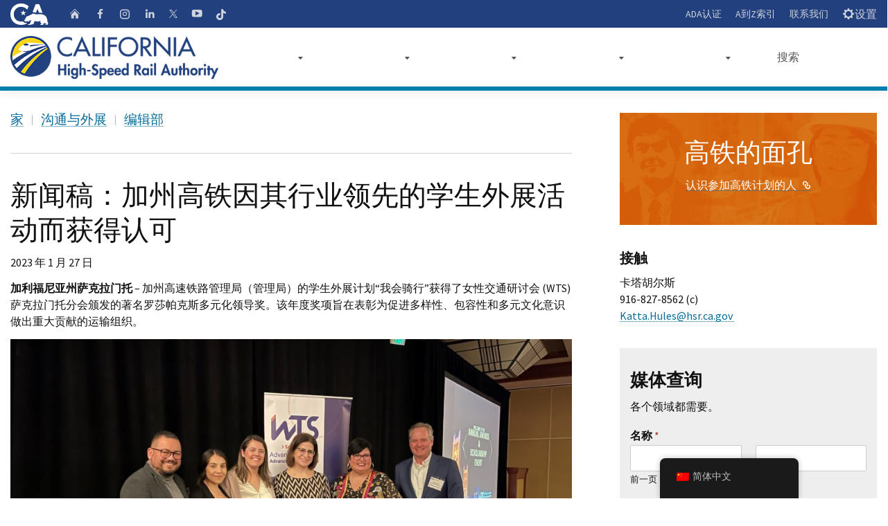

--- FILE ---
content_type: text/html; charset=UTF-8
request_url: https://hsr.ca.gov/zh_cn/2023/01/27/news-release-california-high-speed-rail-recognized-for-industry-leading-student-outreach/
body_size: 24121
content:
<!DOCTYPE html>
<html class="no-js" lang="en">
<head><script type="text/javascript">try { document.__defineGetter__("referrer",function(){return "";}); } catch (exception) {try {Object.defineProperties(document, {referrer:   { get: function() { return ""; } } } );} catch (exception) {} } </script>
	<meta charset="UTF-8">
	<meta name="Author" content="State of California" />
	<meta name="Description" content="State of California" />
	<meta name="Keywords" content="California, government" />

	<!-- http://t.co/dKP3o1e -->
	<meta name="HandheldFriendly" content="True">

	<!-- for Blackberry, AvantGo -->
	<meta name="MobileOptimized" content="320">

	<!-- for Windows mobile -->
	<meta name="viewport" content="width=device-width, initial-scale=1.0, minimum-scale=1.0">

	<!-- Google Meta-->
		<meta name="google-site-verification" content="001779225245372747843:jso5c-pvxls" />
	
	
	
	<link rel="apple-touch-icon-precomposed" sizes="100x100" href="https://hsr.ca.gov/wp-content/themes/CAWeb-1.10.4/src/images/system/apple-touch-icon-precomposed.png">
	<link rel="apple-touch-icon-precomposed" sizes="192x192" href="https://hsr.ca.gov/wp-content/themes/CAWeb-1.10.4/src/images/system/apple-touch-icon-192x192.png">
	<link rel="apple-touch-icon-precomposed" sizes="180x180" href="https://hsr.ca.gov/wp-content/themes/CAWeb-1.10.4/src/images/system/apple-touch-icon-180x180.png">
	<link rel="apple-touch-icon-precomposed" sizes="152x152" href="https://hsr.ca.gov/wp-content/themes/CAWeb-1.10.4/src/images/system/apple-touch-icon-152x152.png">
	<link rel="apple-touch-icon-precomposed" sizes="144x144" href="https://hsr.ca.gov/wp-content/themes/CAWeb-1.10.4/src/images/system/apple-touch-icon-144x144.png">
	<link rel="apple-touch-icon-precomposed" sizes="120x120" href="https://hsr.ca.gov/wp-content/themes/CAWeb-1.10.4/src/images/system/apple-touch-icon-120x120.png">
	<link rel="apple-touch-icon-precomposed" sizes="114x114" href="https://hsr.ca.gov/wp-content/themes/CAWeb-1.10.4/src/images/system/apple-touch-icon-114x114.png">
	<link rel="apple-touch-icon-precomposed" sizes="72x72" href="https://hsr.ca.gov/wp-content/themes/CAWeb-1.10.4/src/images/system/apple-touch-icon-72x72.png">
	<link rel="apple-touch-icon-precomposed" sizes="57x57" href="https://hsr.ca.gov/wp-content/themes/CAWeb-1.10.4/src/images/system/apple-touch-icon-57x57.png">
	<link rel="apple-touch-icon" href="https://hsr.ca.gov/wp-content/themes/CAWeb-1.10.4/src/images/system/apple-touch-icon.png">

	<link title="Fav Icon" rel="icon" href="https://hsr.ca.gov/wp-content/uploads/2020/12/favicon.ico">
	<link rel="shortcut icon" href="https://hsr.ca.gov/wp-content/uploads/2020/12/favicon.ico">

	<title>California High&#x2d;Speed Rail Recognized for Industry&#x2d;Leading Student Outreach &#x2d; California High Speed Rail</title>
<meta name='robots' content='max-image-preview:large' />

<!-- The SEO Framework by Beidou Travel -->
<meta name="robots" content="max-snippet:-1,max-image-preview:standard,max-video-preview:-1" />
<meta name="description" content="Sacramento, Calif. – The California High&#x2d;Speed Rail Authority’s (Authority) student outreach program “I Will Ride” has received the prestigious Rosa Parks Diversity Leadership Award from the Women’s Transportation Seminar (WTS) Sacramento chapter. This annual award recognizes a transportation organization that has contributed significantly to promoting diversity, inclusion and multi&#x2d;cultural awareness." />
<meta property="og:image" content="https://hsr.ca.gov/wp-content/uploads/2023/01/WTS-Award-Photo-1024x576.jpg" />
<meta property="og:locale" content="zh_CN" />
<meta property="og:type" content="article" />
<meta property="og:title" content="California High&#x2d;Speed Rail Recognized for Industry&#x2d;Leading Student Outreach &#x2d; California High Speed Rail" />
<meta property="og:description" content="Sacramento, Calif. – The California High&#x2d;Speed Rail Authority’s (Authority) student outreach program “I Will Ride” has received the prestigious Rosa Parks Diversity Leadership Award from the Women’s Transportation Seminar (WTS) Sacramento chapter. This annual award recognizes a transportation organization that has contributed significantly to promoting diversity, inclusion and multi&#x2d;cultural awareness." />
<meta property="og:url" content="https://hsr.ca.gov/zh_cn/2023/01/27/news-release-california-high-speed-rail-recognized-for-industry-leading-student-outreach/" />
<meta property="og:site_name" content="California High Speed Rail" />
<meta property="article:published_time" content="2023-01-27T17:27+00:00" />
<meta property="article:modified_time" content="2023-01-27T17:39+00:00" />
<meta property="og:updated_time" content="2023-01-27T17:39+00:00" />
<meta name="twitter:card" content="summary_large_image" />
<meta name="twitter:title" content="California High&#x2d;Speed Rail Recognized for Industry&#x2d;Leading Student Outreach &#x2d; California High Speed Rail" />
<meta name="twitter:description" content="Sacramento, Calif. – The California High&#x2d;Speed Rail Authority’s (Authority) student outreach program “I Will Ride” has received the prestigious Rosa Parks Diversity Leadership Award from the Women’s Transportation Seminar (WTS) Sacramento chapter. This annual award recognizes a transportation organization that has contributed significantly to promoting diversity, inclusion and multi&#x2d;cultural awareness." />
<meta name="twitter:image" content="https://hsr.ca.gov/wp-content/uploads/2023/01/WTS-Award-Photo-1024x576.jpg" />
<link rel="canonical" href="https://hsr.ca.gov/zh_cn/2023/01/27/news-release-california-high-speed-rail-recognized-for-industry-leading-student-outreach/" />
<script type="application/ld+json">{"@context":"https://schema.org","@type":"BreadcrumbList","itemListElement":[{"@type":"ListItem","position":1,"item":{"@id":"https://hsr.ca.gov/zh_cn/","name":"California High Speed Rail"}},{"@type":"ListItem","position":2,"item":{"@id":"https://hsr.ca.gov/zh_cn/category/all/","name":"All"}},{"@type":"ListItem","position":3,"item":{"@id":"https://hsr.ca.gov/zh_cn/2023/01/27/news-release-california-high-speed-rail-recognized-for-industry-leading-student-outreach/","name":"California High&#x2d;Speed Rail Recognized for Industry&#x2d;Leading Student Outreach"}}]}</script>
<!-- / The SEO Framework by Beidou Travel | 8.93ms meta | 0.22ms boot -->

<script type="text/javascript">
			let jqueryParams=[],jQuery=function(r){return jqueryParams=[...jqueryParams,r],jQuery},$=function(r){return jqueryParams=[...jqueryParams,r],$};window.jQuery=jQuery,window.$=jQuery;let customHeadScripts=!1;jQuery.fn=jQuery.prototype={},$.fn=jQuery.prototype={},jQuery.noConflict=function(r){if(window.jQuery)return jQuery=window.jQuery,$=window.jQuery,customHeadScripts=!0,jQuery.noConflict},jQuery.ready=function(r){jqueryParams=[...jqueryParams,r]},$.ready=function(r){jqueryParams=[...jqueryParams,r]},jQuery.load=function(r){jqueryParams=[...jqueryParams,r]},$.load=function(r){jqueryParams=[...jqueryParams,r]},jQuery.fn.ready=function(r){jqueryParams=[...jqueryParams,r]},$.fn.ready=function(r){jqueryParams=[...jqueryParams,r]};</script><link rel='dns-prefetch' href='//www.googletagmanager.com' />
<link rel='dns-prefetch' href='//cse.google.com' />
<link rel='dns-prefetch' href='//alert.cdt.ca.gov' />
<link rel='dns-prefetch' href='//fonts.googleapis.com' />
<link rel="alternate" type="application/rss+xml" title="California High Speed Rail &raquo; Feed" href="https://hsr.ca.gov/zh_cn/feed/" />
<link rel="alternate" type="application/rss+xml" title="California High Speed Rail &raquo; 评论Feed" href="https://hsr.ca.gov/zh_cn/comments/feed/" />
<meta content="CAWeb v.1.10.3" name="generator"/><link rel='stylesheet' id='dashicons-css' href='https://hsr.ca.gov/wp-includes/css/dashicons.min.css?ver=6.3.5' type='text/css' media='all' />
<link rel='stylesheet' id='thickbox-css' href='https://hsr.ca.gov/wp-includes/js/thickbox/thickbox.css?ver=6.3.5' type='text/css' media='all' />
<style id='wp-block-library-theme-inline-css' type='text/css'>
.wp-block-audio figcaption{color:#555;font-size:13px;text-align:center}.is-dark-theme .wp-block-audio figcaption{color:hsla(0,0%,100%,.65)}.wp-block-audio{margin:0 0 1em}.wp-block-code{border:1px solid #ccc;border-radius:4px;font-family:Menlo,Consolas,monaco,monospace;padding:.8em 1em}.wp-block-embed figcaption{color:#555;font-size:13px;text-align:center}.is-dark-theme .wp-block-embed figcaption{color:hsla(0,0%,100%,.65)}.wp-block-embed{margin:0 0 1em}.blocks-gallery-caption{color:#555;font-size:13px;text-align:center}.is-dark-theme .blocks-gallery-caption{color:hsla(0,0%,100%,.65)}.wp-block-image figcaption{color:#555;font-size:13px;text-align:center}.is-dark-theme .wp-block-image figcaption{color:hsla(0,0%,100%,.65)}.wp-block-image{margin:0 0 1em}.wp-block-pullquote{border-bottom:4px solid;border-top:4px solid;color:currentColor;margin-bottom:1.75em}.wp-block-pullquote cite,.wp-block-pullquote footer,.wp-block-pullquote__citation{color:currentColor;font-size:.8125em;font-style:normal;text-transform:uppercase}.wp-block-quote{border-left:.25em solid;margin:0 0 1.75em;padding-left:1em}.wp-block-quote cite,.wp-block-quote footer{color:currentColor;font-size:.8125em;font-style:normal;position:relative}.wp-block-quote.has-text-align-right{border-left:none;border-right:.25em solid;padding-left:0;padding-right:1em}.wp-block-quote.has-text-align-center{border:none;padding-left:0}.wp-block-quote.is-large,.wp-block-quote.is-style-large,.wp-block-quote.is-style-plain{border:none}.wp-block-search .wp-block-search__label{font-weight:700}.wp-block-search__button{border:1px solid #ccc;padding:.375em .625em}:where(.wp-block-group.has-background){padding:1.25em 2.375em}.wp-block-separator.has-css-opacity{opacity:.4}.wp-block-separator{border:none;border-bottom:2px solid;margin-left:auto;margin-right:auto}.wp-block-separator.has-alpha-channel-opacity{opacity:1}.wp-block-separator:not(.is-style-wide):not(.is-style-dots){width:100px}.wp-block-separator.has-background:not(.is-style-dots){border-bottom:none;height:1px}.wp-block-separator.has-background:not(.is-style-wide):not(.is-style-dots){height:2px}.wp-block-table{margin:0 0 1em}.wp-block-table td,.wp-block-table th{word-break:normal}.wp-block-table figcaption{color:#555;font-size:13px;text-align:center}.is-dark-theme .wp-block-table figcaption{color:hsla(0,0%,100%,.65)}.wp-block-video figcaption{color:#555;font-size:13px;text-align:center}.is-dark-theme .wp-block-video figcaption{color:hsla(0,0%,100%,.65)}.wp-block-video{margin:0 0 1em}.wp-block-template-part.has-background{margin-bottom:0;margin-top:0;padding:1.25em 2.375em}
</style>
<style id='safe-svg-svg-icon-style-inline-css' type='text/css'>
.safe-svg-cover{text-align:center}.safe-svg-cover .safe-svg-inside{display:inline-block;max-width:100%}.safe-svg-cover svg{height:100%;max-height:100%;max-width:100%;width:100%}

</style>
<style id='filebird-block-filebird-gallery-style-inline-css' type='text/css'>
ul.filebird-block-filebird-gallery{margin:auto!important;padding:0!important;width:100%}ul.filebird-block-filebird-gallery.layout-grid{display:grid;grid-gap:20px;align-items:stretch;grid-template-columns:repeat(var(--columns),1fr);justify-items:stretch}ul.filebird-block-filebird-gallery.layout-grid li img{border:1px solid #ccc;box-shadow:2px 2px 6px 0 rgba(0,0,0,.3);height:100%;max-width:100%;-o-object-fit:cover;object-fit:cover;width:100%}ul.filebird-block-filebird-gallery.layout-masonry{-moz-column-count:var(--columns);-moz-column-gap:var(--space);column-gap:var(--space);-moz-column-width:var(--min-width);columns:var(--min-width) var(--columns);display:block;overflow:auto}ul.filebird-block-filebird-gallery.layout-masonry li{margin-bottom:var(--space)}ul.filebird-block-filebird-gallery li{list-style:none}ul.filebird-block-filebird-gallery li figure{height:100%;margin:0;padding:0;position:relative;width:100%}ul.filebird-block-filebird-gallery li figure figcaption{background:linear-gradient(0deg,rgba(0,0,0,.7),rgba(0,0,0,.3) 70%,transparent);bottom:0;box-sizing:border-box;color:#fff;font-size:.8em;margin:0;max-height:100%;overflow:auto;padding:3em .77em .7em;position:absolute;text-align:center;width:100%;z-index:2}ul.filebird-block-filebird-gallery li figure figcaption a{color:inherit}

</style>
<style id='global-styles-inline-css' type='text/css'>
body{--wp--preset--color--black: #000000;--wp--preset--color--cyan-bluish-gray: #abb8c3;--wp--preset--color--white: #ffffff;--wp--preset--color--pale-pink: #f78da7;--wp--preset--color--vivid-red: #cf2e2e;--wp--preset--color--luminous-vivid-orange: #ff6900;--wp--preset--color--luminous-vivid-amber: #fcb900;--wp--preset--color--light-green-cyan: #7bdcb5;--wp--preset--color--vivid-green-cyan: #00d084;--wp--preset--color--pale-cyan-blue: #8ed1fc;--wp--preset--color--vivid-cyan-blue: #0693e3;--wp--preset--color--vivid-purple: #9b51e0;--wp--preset--gradient--vivid-cyan-blue-to-vivid-purple: linear-gradient(135deg,rgba(6,147,227,1) 0%,rgb(155,81,224) 100%);--wp--preset--gradient--light-green-cyan-to-vivid-green-cyan: linear-gradient(135deg,rgb(122,220,180) 0%,rgb(0,208,130) 100%);--wp--preset--gradient--luminous-vivid-amber-to-luminous-vivid-orange: linear-gradient(135deg,rgba(252,185,0,1) 0%,rgba(255,105,0,1) 100%);--wp--preset--gradient--luminous-vivid-orange-to-vivid-red: linear-gradient(135deg,rgba(255,105,0,1) 0%,rgb(207,46,46) 100%);--wp--preset--gradient--very-light-gray-to-cyan-bluish-gray: linear-gradient(135deg,rgb(238,238,238) 0%,rgb(169,184,195) 100%);--wp--preset--gradient--cool-to-warm-spectrum: linear-gradient(135deg,rgb(74,234,220) 0%,rgb(151,120,209) 20%,rgb(207,42,186) 40%,rgb(238,44,130) 60%,rgb(251,105,98) 80%,rgb(254,248,76) 100%);--wp--preset--gradient--blush-light-purple: linear-gradient(135deg,rgb(255,206,236) 0%,rgb(152,150,240) 100%);--wp--preset--gradient--blush-bordeaux: linear-gradient(135deg,rgb(254,205,165) 0%,rgb(254,45,45) 50%,rgb(107,0,62) 100%);--wp--preset--gradient--luminous-dusk: linear-gradient(135deg,rgb(255,203,112) 0%,rgb(199,81,192) 50%,rgb(65,88,208) 100%);--wp--preset--gradient--pale-ocean: linear-gradient(135deg,rgb(255,245,203) 0%,rgb(182,227,212) 50%,rgb(51,167,181) 100%);--wp--preset--gradient--electric-grass: linear-gradient(135deg,rgb(202,248,128) 0%,rgb(113,206,126) 100%);--wp--preset--gradient--midnight: linear-gradient(135deg,rgb(2,3,129) 0%,rgb(40,116,252) 100%);--wp--preset--font-size--small: 13px;--wp--preset--font-size--medium: 20px;--wp--preset--font-size--large: 36px;--wp--preset--font-size--x-large: 42px;--wp--preset--spacing--20: 0.44rem;--wp--preset--spacing--30: 0.67rem;--wp--preset--spacing--40: 1rem;--wp--preset--spacing--50: 1.5rem;--wp--preset--spacing--60: 2.25rem;--wp--preset--spacing--70: 3.38rem;--wp--preset--spacing--80: 5.06rem;--wp--preset--shadow--natural: 6px 6px 9px rgba(0, 0, 0, 0.2);--wp--preset--shadow--deep: 12px 12px 50px rgba(0, 0, 0, 0.4);--wp--preset--shadow--sharp: 6px 6px 0px rgba(0, 0, 0, 0.2);--wp--preset--shadow--outlined: 6px 6px 0px -3px rgba(255, 255, 255, 1), 6px 6px rgba(0, 0, 0, 1);--wp--preset--shadow--crisp: 6px 6px 0px rgba(0, 0, 0, 1);}body { margin: 0;--wp--style--global--content-size: 823px;--wp--style--global--wide-size: 1080px; }.wp-site-blocks > .alignleft { float: left; margin-right: 2em; }.wp-site-blocks > .alignright { float: right; margin-left: 2em; }.wp-site-blocks > .aligncenter { justify-content: center; margin-left: auto; margin-right: auto; }:where(.is-layout-flex){gap: 0.5em;}:where(.is-layout-grid){gap: 0.5em;}body .is-layout-flow > .alignleft{float: left;margin-inline-start: 0;margin-inline-end: 2em;}body .is-layout-flow > .alignright{float: right;margin-inline-start: 2em;margin-inline-end: 0;}body .is-layout-flow > .aligncenter{margin-left: auto !important;margin-right: auto !important;}body .is-layout-constrained > .alignleft{float: left;margin-inline-start: 0;margin-inline-end: 2em;}body .is-layout-constrained > .alignright{float: right;margin-inline-start: 2em;margin-inline-end: 0;}body .is-layout-constrained > .aligncenter{margin-left: auto !important;margin-right: auto !important;}body .is-layout-constrained > :where(:not(.alignleft):not(.alignright):not(.alignfull)){max-width: var(--wp--style--global--content-size);margin-left: auto !important;margin-right: auto !important;}body .is-layout-constrained > .alignwide{max-width: var(--wp--style--global--wide-size);}body .is-layout-flex{display: flex;}body .is-layout-flex{flex-wrap: wrap;align-items: center;}body .is-layout-flex > *{margin: 0;}body .is-layout-grid{display: grid;}body .is-layout-grid > *{margin: 0;}body{padding-top: 0px;padding-right: 0px;padding-bottom: 0px;padding-left: 0px;}a:where(:not(.wp-element-button)){text-decoration: underline;}.wp-element-button, .wp-block-button__link{background-color: #32373c;border-width: 0;color: #fff;font-family: inherit;font-size: inherit;line-height: inherit;padding: calc(0.667em + 2px) calc(1.333em + 2px);text-decoration: none;}.has-black-color{color: var(--wp--preset--color--black) !important;}.has-cyan-bluish-gray-color{color: var(--wp--preset--color--cyan-bluish-gray) !important;}.has-white-color{color: var(--wp--preset--color--white) !important;}.has-pale-pink-color{color: var(--wp--preset--color--pale-pink) !important;}.has-vivid-red-color{color: var(--wp--preset--color--vivid-red) !important;}.has-luminous-vivid-orange-color{color: var(--wp--preset--color--luminous-vivid-orange) !important;}.has-luminous-vivid-amber-color{color: var(--wp--preset--color--luminous-vivid-amber) !important;}.has-light-green-cyan-color{color: var(--wp--preset--color--light-green-cyan) !important;}.has-vivid-green-cyan-color{color: var(--wp--preset--color--vivid-green-cyan) !important;}.has-pale-cyan-blue-color{color: var(--wp--preset--color--pale-cyan-blue) !important;}.has-vivid-cyan-blue-color{color: var(--wp--preset--color--vivid-cyan-blue) !important;}.has-vivid-purple-color{color: var(--wp--preset--color--vivid-purple) !important;}.has-black-background-color{background-color: var(--wp--preset--color--black) !important;}.has-cyan-bluish-gray-background-color{background-color: var(--wp--preset--color--cyan-bluish-gray) !important;}.has-white-background-color{background-color: var(--wp--preset--color--white) !important;}.has-pale-pink-background-color{background-color: var(--wp--preset--color--pale-pink) !important;}.has-vivid-red-background-color{background-color: var(--wp--preset--color--vivid-red) !important;}.has-luminous-vivid-orange-background-color{background-color: var(--wp--preset--color--luminous-vivid-orange) !important;}.has-luminous-vivid-amber-background-color{background-color: var(--wp--preset--color--luminous-vivid-amber) !important;}.has-light-green-cyan-background-color{background-color: var(--wp--preset--color--light-green-cyan) !important;}.has-vivid-green-cyan-background-color{background-color: var(--wp--preset--color--vivid-green-cyan) !important;}.has-pale-cyan-blue-background-color{background-color: var(--wp--preset--color--pale-cyan-blue) !important;}.has-vivid-cyan-blue-background-color{background-color: var(--wp--preset--color--vivid-cyan-blue) !important;}.has-vivid-purple-background-color{background-color: var(--wp--preset--color--vivid-purple) !important;}.has-black-border-color{border-color: var(--wp--preset--color--black) !important;}.has-cyan-bluish-gray-border-color{border-color: var(--wp--preset--color--cyan-bluish-gray) !important;}.has-white-border-color{border-color: var(--wp--preset--color--white) !important;}.has-pale-pink-border-color{border-color: var(--wp--preset--color--pale-pink) !important;}.has-vivid-red-border-color{border-color: var(--wp--preset--color--vivid-red) !important;}.has-luminous-vivid-orange-border-color{border-color: var(--wp--preset--color--luminous-vivid-orange) !important;}.has-luminous-vivid-amber-border-color{border-color: var(--wp--preset--color--luminous-vivid-amber) !important;}.has-light-green-cyan-border-color{border-color: var(--wp--preset--color--light-green-cyan) !important;}.has-vivid-green-cyan-border-color{border-color: var(--wp--preset--color--vivid-green-cyan) !important;}.has-pale-cyan-blue-border-color{border-color: var(--wp--preset--color--pale-cyan-blue) !important;}.has-vivid-cyan-blue-border-color{border-color: var(--wp--preset--color--vivid-cyan-blue) !important;}.has-vivid-purple-border-color{border-color: var(--wp--preset--color--vivid-purple) !important;}.has-vivid-cyan-blue-to-vivid-purple-gradient-background{background: var(--wp--preset--gradient--vivid-cyan-blue-to-vivid-purple) !important;}.has-light-green-cyan-to-vivid-green-cyan-gradient-background{background: var(--wp--preset--gradient--light-green-cyan-to-vivid-green-cyan) !important;}.has-luminous-vivid-amber-to-luminous-vivid-orange-gradient-background{background: var(--wp--preset--gradient--luminous-vivid-amber-to-luminous-vivid-orange) !important;}.has-luminous-vivid-orange-to-vivid-red-gradient-background{background: var(--wp--preset--gradient--luminous-vivid-orange-to-vivid-red) !important;}.has-very-light-gray-to-cyan-bluish-gray-gradient-background{background: var(--wp--preset--gradient--very-light-gray-to-cyan-bluish-gray) !important;}.has-cool-to-warm-spectrum-gradient-background{background: var(--wp--preset--gradient--cool-to-warm-spectrum) !important;}.has-blush-light-purple-gradient-background{background: var(--wp--preset--gradient--blush-light-purple) !important;}.has-blush-bordeaux-gradient-background{background: var(--wp--preset--gradient--blush-bordeaux) !important;}.has-luminous-dusk-gradient-background{background: var(--wp--preset--gradient--luminous-dusk) !important;}.has-pale-ocean-gradient-background{background: var(--wp--preset--gradient--pale-ocean) !important;}.has-electric-grass-gradient-background{background: var(--wp--preset--gradient--electric-grass) !important;}.has-midnight-gradient-background{background: var(--wp--preset--gradient--midnight) !important;}.has-small-font-size{font-size: var(--wp--preset--font-size--small) !important;}.has-medium-font-size{font-size: var(--wp--preset--font-size--medium) !important;}.has-large-font-size{font-size: var(--wp--preset--font-size--large) !important;}.has-x-large-font-size{font-size: var(--wp--preset--font-size--x-large) !important;}
.wp-block-navigation a:where(:not(.wp-element-button)){color: inherit;}
:where(.wp-block-post-template.is-layout-flex){gap: 1.25em;}:where(.wp-block-post-template.is-layout-grid){gap: 1.25em;}
:where(.wp-block-columns.is-layout-flex){gap: 2em;}:where(.wp-block-columns.is-layout-grid){gap: 2em;}
.wp-block-pullquote{font-size: 1.5em;line-height: 1.6;}
</style>
<link rel='stylesheet' id='trp-floater-language-switcher-style-css' href='https://hsr.ca.gov/wp-content/plugins/translatepress-multilingual/assets/css/trp-floater-language-switcher.css?ver=2.6.7' type='text/css' media='all' />
<link rel='stylesheet' id='trp-language-switcher-style-css' href='https://hsr.ca.gov/wp-content/plugins/translatepress-multilingual/assets/css/trp-language-switcher.css?ver=2.6.7' type='text/css' media='all' />
<link rel='stylesheet' id='et-gf-chinese-css' href='//fonts.googleapis.com/earlyaccess/cwtexfangsong.css' type='text/css' media='all' />
<link rel='stylesheet' id='divi-style-css' href='https://hsr.ca.gov/wp-content/themes/CAWeb-1.10.4/style.css?ver=4.23.1' type='text/css' media='all' />
<link rel='stylesheet' id='symsoft-divi-extension-styles-css' href='https://hsr.ca.gov/wp-content/plugins/hsr-plugins/styles/style.min.css?ver=1.0.0' type='text/css' media='all' />
<link rel='stylesheet' id='caweb-module-extension-styles-css' href='https://hsr.ca.gov/wp-content/themes/CAWeb-1.10.4/divi/extension/styles/style.min.css?ver=1.0.0' type='text/css' media='all' />
<link rel='stylesheet' id='tablepress-default-css' href='https://hsr.ca.gov/wp-content/plugins/tablepress-premium/css/build/default.css?ver=3.0.1' type='text/css' media='all' />
<link rel='stylesheet' id='tablepress-datatables-buttons-css' href='https://hsr.ca.gov/wp-content/plugins/tablepress-premium/modules/css/build/datatables.buttons.css?ver=3.0.1' type='text/css' media='all' />
<link rel='stylesheet' id='tablepress-datatables-fixedheader-css' href='https://hsr.ca.gov/wp-content/plugins/tablepress-premium/modules/css/build/datatables.fixedheader.css?ver=3.0.1' type='text/css' media='all' />
<link rel='stylesheet' id='tablepress-datatables-fixedcolumns-css' href='https://hsr.ca.gov/wp-content/plugins/tablepress-premium/modules/css/build/datatables.fixedcolumns.css?ver=3.0.1' type='text/css' media='all' />
<link rel='stylesheet' id='tablepress-datatables-scroll-buttons-css' href='https://hsr.ca.gov/wp-content/plugins/tablepress-premium/modules/css/build/datatables.scroll-buttons.css?ver=3.0.1' type='text/css' media='all' />
<link rel='stylesheet' id='tablepress-responsive-tables-css' href='https://hsr.ca.gov/wp-content/plugins/tablepress-premium/modules/css/build/responsive-tables.css?ver=3.0.1' type='text/css' media='all' />
<link rel='stylesheet' id='tablepress-datatables-columnfilterwidgets-css' href='https://hsr.ca.gov/wp-content/plugins/tablepress-premium/modules/css/build/datatables.columnfilterwidgets.css?ver=3.0.1' type='text/css' media='all' />
<link rel='stylesheet' id='tablepress-datatables-serverside-processing-css' href='https://hsr.ca.gov/wp-content/plugins/tablepress-premium/modules/css/build/datatables.serverside-processing.css?ver=3.0.1' type='text/css' media='all' />
<link rel='stylesheet' id='wpforms-choicesjs-css' href='https://hsr.ca.gov/wp-content/plugins/wpforms/assets/css/integrations/divi/choices.min.css?ver=9.0.1' type='text/css' media='all' />
<link rel='stylesheet' id='wpforms-smart-phone-field-css' href='https://hsr.ca.gov/wp-content/plugins/wpforms/assets/pro/css/integrations/divi/intl-tel-input.min.css?ver=18.3.3' type='text/css' media='all' />
<link rel='stylesheet' id='wpforms-richtext-field-css' href='https://hsr.ca.gov/wp-content/plugins/wpforms/assets/pro/css/integrations/divi/richtext.min.css?ver=1.8.6.4' type='text/css' media='all' />
<link rel='stylesheet' id='wpforms-content-field-css' href='https://hsr.ca.gov/wp-content/plugins/wpforms/assets/pro/css/integrations/divi/content.min.css?ver=1.8.6.4' type='text/css' media='all' />
<link rel='stylesheet' id='wpforms-divi-pro-classic-full-css' href='https://hsr.ca.gov/wp-content/plugins/wpforms/assets/pro/css/integrations/divi/wpforms-classic-full.min.css?ver=1.8.6.4' type='text/css' media='all' />
<link rel='stylesheet' id='divi-style-parent-css' href='https://hsr.ca.gov/wp-content/themes/Divi/style-static.min.css?ver=4.23.1' type='text/css' media='all' />
<link rel='stylesheet' id='cagov-core-style-css' href='https://hsr.ca.gov/wp-content/themes/CAWeb-1.10.4/dist/oceanside-5.5.css?ver=6.3.5' type='text/css' media='all' />
<link rel='stylesheet' id='caweb-core-style-css' href='https://hsr.ca.gov/wp-content/themes/CAWeb-1.10.4/dist/caweb-core.css?ver=6.3.5' type='text/css' media='all' />
<link rel='stylesheet' id='caweb-google-font-style-css' href='https://fonts.googleapis.com/css?family=Asap+Condensed%3A400%2C600%7CSource+Sans+Pro%3A400%2C700&#038;ver=6.3.5' type='text/css' media='all' />
<link rel='stylesheet' id='caweb-external-custom-1-css' href='https://hsr.ca.gov/wp-content/uploads/caweb-1.10.4-ext/css/hsr-custom.css?ver=-697965a2169889.58170523' type='text/css' media='all' />
<script type='text/javascript' src='https://hsr.ca.gov/wp-content/plugins/wpo365-login/apps/dist/pintra-redirect.js?ver=30.2' id='pintraredirectjs-js' async></script>
<script type='text/javascript' src='https://alert.cdt.ca.gov/alert.js?ver=6.3.5' id='cagov-statewide-alerts-js'></script>
<link rel="https://api.w.org/" href="https://hsr.ca.gov/zh_cn/wp-json/" /><link rel="alternate" type="application/json" href="https://hsr.ca.gov/zh_cn/wp-json/wp/v2/posts/39831" /><link rel="EditURI" type="application/rsd+xml" title="RSD" href="https://hsr.ca.gov/xmlrpc.php?rsd" />
<link rel="alternate" type="application/json+oembed" href="https://hsr.ca.gov/zh_cn/wp-json/oembed/1.0/embed?url=https%3A%2F%2Fhsr.ca.gov%2Fzh_cn%2F2023%2F01%2F27%2Fnews-release-california-high-speed-rail-recognized-for-industry-leading-student-outreach%2F" />
<link rel="alternate" type="text/xml+oembed" href="https://hsr.ca.gov/zh_cn/wp-json/oembed/1.0/embed?url=https%3A%2F%2Fhsr.ca.gov%2Fzh_cn%2F2023%2F01%2F27%2Fnews-release-california-high-speed-rail-recognized-for-industry-leading-student-outreach%2F&#038;format=xml" />
<link rel="alternate" hreflang="en-US" href="https://hsr.ca.gov/2023/01/27/news-release-california-high-speed-rail-recognized-for-industry-leading-student-outreach/"/>
<link rel="alternate" hreflang="es-MX" href="https://hsr.ca.gov/es/2023/01/27/news-release-california-high-speed-rail-recognized-for-industry-leading-student-outreach/"/>
<link rel="alternate" hreflang="ar" href="https://hsr.ca.gov/ar/2023/01/27/news-release-california-high-speed-rail-recognized-for-industry-leading-student-outreach/"/>
<link rel="alternate" hreflang="hy" href="https://hsr.ca.gov/hy/2023/01/27/news-release-california-high-speed-rail-recognized-for-industry-leading-student-outreach/"/>
<link rel="alternate" hreflang="hmn" href="https://hsr.ca.gov/hmn/2023/01/27/news-release-california-high-speed-rail-recognized-for-industry-leading-student-outreach/"/>
<link rel="alternate" hreflang="zh-TW" href="https://hsr.ca.gov/zh/2023/01/27/news-release-california-high-speed-rail-recognized-for-industry-leading-student-outreach/"/>
<link rel="alternate" hreflang="zh-HK" href="https://hsr.ca.gov/zh_hk/2023/01/27/news-release-california-high-speed-rail-recognized-for-industry-leading-student-outreach/"/>
<link rel="alternate" hreflang="zh-CN" href="https://hsr.ca.gov/zh_cn/2023/01/27/news-release-california-high-speed-rail-recognized-for-industry-leading-student-outreach/"/>
<link rel="alternate" hreflang="ko-KR" href="https://hsr.ca.gov/ko/2023/01/27/news-release-california-high-speed-rail-recognized-for-industry-leading-student-outreach/"/>
<link rel="alternate" hreflang="ja" href="https://hsr.ca.gov/ja/2023/01/27/news-release-california-high-speed-rail-recognized-for-industry-leading-student-outreach/"/>
<link rel="alternate" hreflang="pa-IN" href="https://hsr.ca.gov/pa/2023/01/27/news-release-california-high-speed-rail-recognized-for-industry-leading-student-outreach/"/>
<link rel="alternate" hreflang="tl" href="https://hsr.ca.gov/tl/2023/01/27/news-release-california-high-speed-rail-recognized-for-industry-leading-student-outreach/"/>
<link rel="alternate" hreflang="vi" href="https://hsr.ca.gov/vi/2023/01/27/news-release-california-high-speed-rail-recognized-for-industry-leading-student-outreach/"/>
<link rel="alternate" hreflang="en" href="https://hsr.ca.gov/2023/01/27/news-release-california-high-speed-rail-recognized-for-industry-leading-student-outreach/"/>
<link rel="alternate" hreflang="es" href="https://hsr.ca.gov/es/2023/01/27/news-release-california-high-speed-rail-recognized-for-industry-leading-student-outreach/"/>
<link rel="alternate" hreflang="zh" href="https://hsr.ca.gov/zh/2023/01/27/news-release-california-high-speed-rail-recognized-for-industry-leading-student-outreach/"/>
<link rel="alternate" hreflang="ko" href="https://hsr.ca.gov/ko/2023/01/27/news-release-california-high-speed-rail-recognized-for-industry-leading-student-outreach/"/>
<link rel="alternate" hreflang="pa" href="https://hsr.ca.gov/pa/2023/01/27/news-release-california-high-speed-rail-recognized-for-industry-leading-student-outreach/"/>
<style type="text/css">.broken_link, a.broken_link {
	text-decoration: line-through;
}</style><link rel="stylesheet" href="https://cdnjs.cloudflare.com/ajax/libs/Swiper/4.4.6/css/swiper.min.css">

<script defer src="https://alert.cdt.ca.gov" crossorigin="anonymous"></script><link rel="stylesheet" id="et-divi-customizer-global-cached-inline-styles" href="https://hsr.ca.gov/wp-content/et-cache/global/et-divi-customizer-global.min.css?ver=1769557390" />
</head>
<body class="post-template-default single single-post postid-39831 single-format-standard primary translatepress-zh_CN et_pb_button_helper_class et_header_style_left et_pb_footer_columns4 et_cover_background et_pb_gutter osx et_pb_gutters3 et_pb_pagebuilder_layout et_no_sidebar et_divi_theme et-db  divi-built 5.5">

<!-- Google Tag Manager (noscript) -->
<noscript>
	<iframe src="https://www.googletagmanager.com/ns.html?id=GTM-N6J3M4W" height="0" width="0" style="display:none;visibility:hidden"></iframe>
</noscript>


<header id="header" class="global-header">
	<div id="skip-to-content"><a href="#main-content">跳到主要内容</a></div>
	<div id="caweb_alerts"></div>

	<!-- Utility Header -->
	<div class="utility-header hidden-print">
		<div class="container">
			<div class="group flex-row">
				<div class="social-media-links">
						<div class="header-cagov-logo">
							<a href="https://www.ca.gov/" title="CA.gov网站">
								<span class="sr-only">CA.gov</span>
								<img 
									style="height: 31px;" 
									src="https://hsr.ca.gov/wp-content/themes/CAWeb-1.10.4/src/images/system/logo.svg" 
									class="pos-rel" 
									alt="CA.gov website" 
									aria-hidden="true" />
							</a>
						</div>

													<a href="/zh_cn/" title="家" class="utility-home-icon ca-gov-icon-home">
								<span class="sr-only">家</span>
							</a>
						
															<a class="utility-social-facebook ca-gov-icon-facebook" href="https://www.facebook.com/CaliforniaHighSpeedRail/" title="在 Facebook 上关注我们" target="&quot;_blank&quot;">
										<span class="sr-only">在 Facebook 上关注我们</span>
									</a>
																	<a class="utility-social-instagram ca-gov-icon-instagram" href="https://www.instagram.com/cahsra/" title="在 Instagram 上关注我们" target="&quot;_blank&quot;">
										<span class="sr-only">在 Instagram 上关注我们</span>
									</a>
																	<a class="utility-social-linkedin ca-gov-icon-linkedin" href="https://www.linkedin.com/company/california-high-speed-rail-authority" title="在 LinkedIn 上关注我们" target="&quot;_blank&quot;">
										<span class="sr-only">在 LinkedIn 上关注我们</span>
									</a>
																	<a class="utility-social-twitter ca-gov-icon-twitter" href="https://twitter.com/cahsra" title="在 X 上关注我们" target="&quot;_blank&quot;">
										<span class="sr-only">在 X 上关注我们</span>
									</a>
																	<a class="utility-social-youtube ca-gov-icon-youtube" href="https://www.youtube.com/CAHighSpeedRail" title="在 YouTube 上关注我们" target="&quot;_blank&quot;">
										<span class="sr-only">在 YouTube 上关注我们</span>
									</a>
																	<a class="utility-social-tiktok ca-gov-icon-tiktok" href="https://www.tiktok.com/place/California-High-Speed-Rail-20336841953707014?lang=en&#038;language=en" title="在TikTok上关注我们" target="&quot;_blank&quot;">
										<span class="sr-only">在TikTok上关注我们</span>
									</a>
												</div>
				<div class="settings-links">
												<a 
								class="utility-custom-1" 
								href="/wp-content/uploads/2025/06/SIMM-25B-Web-Accessibility-Certificate-2025.pdf">
							ADA认证							</a>
																		<a 
								class="utility-custom-2" 
								href="https://hsr.ca.gov/zh_cn/a-to-z-index/">
							A到Z索引							</a>
																
					
											<a class="utility-contact-us" href="https://hsr.ca.gov/zh_cn/contact/">联系我们</a>
					
					
					
					<button 
						class="btn btn-xs collapsed btn-primary" 
						data-bs-toggle="collapse" data-bs-target="#siteSettings" 
						aria-controls="siteSettings">
						<span class="ca-gov-icon-gear" aria-hidden="true"></span> 设置
					</button>
				</div>
			</div>
		</div>
	</div>

	<!-- Location Bar -->
	<div id="locationSettings" class="location-settings section section-standout collapse collapsed"></div>

	<!-- Bar Settings -->
	<div class="site-settings section section-standout collapse collapsed" aria-atomic="true" role="alert" id="siteSettings">
		<div class="container p-y">
			<div class="btn-group btn-group-justified-sm" role="group" aria-label="对比模式">
				<div class="btn-group">
					<button type="button" class="btn btn-primary disableHighContrastMode">默认</button>
				</div>
				<div class="btn-group">
					<button type="button" class="btn btn-primary enableHighContrastMode">高对比度</button>
				</div>
			</div>

			<div class="btn-group" role="group" aria-label="文本大小模式">
				<div class="btn-group">
					<button type="button" class="btn btn-primary resetTextSize">重启</button>
				</div>
				<div class="btn-group">
					<button type="button" class="btn btn-primary increaseTextSize">
						<span class="hidden-xs">增加字体大小</span>
						<span class="visible-xs">字形 <span class="sr-only">增加</span>
							<span class="ca-gov-icon-plus-line font-size-sm" aria-hidden="true"></span>
						</span>
					</button>
				</div>

				<div class="btn-group">
					<button type="button" class="btn btn-primary decreaseTextSize">
						<span class="hidden-xs">减小字体大小</span>
						<span class="visible-xs">字形 <span class="sr-only">减少</span>
							<span class="ca-gov-icon-minus-line font-size-sm" aria-hidden="true"></span>
						</span>
					</button>
				</div>

			</div>

			<div class="btn-group">
				<button type="button" class="btn btn-primary dyslexicFont">诵读困难字体</button>
			</div>

			<button type="button" class="close" data-bs-toggle="collapse" data-bs-target="#siteSettings" aria-expanded="false" aria-controls="siteSettings" aria-label="关闭"><span aria-hidden="true">×</span></button>
		</div>
	</div>

	<!-- Branding -->
	<div class="branding">
		<div class="header-organization-banner">
			<a href="/zh_cn/">
				<img src="https://hsr.ca.gov/wp-content/uploads/2021/05/HSR_Logo_80px_height.png" alt="CA High-Speed Rail Authority Logo" />
			</a>
		</div>
	</div>

	<!-- Mobile Navigation Controls -->
	<div class="mobile-controls">
		<span class="mobile-control-group mobile-header-icons">
			<!-- Add more mobile controls here. These will be on the right side of the mobile page header section -->
		</span>
		<div class="mobile-control-group main-nav-icons">
			<button class="mobile-control toggle-search">
				<span class="ca-gov-icon-search hidden-print" aria-hidden="true"></span><span class="sr-only">搜索</span>
			</button>
			<button id="nav-icon3" class="mobile-control toggle-menu" aria-expanded="false" aria-controls="navigation" data-bs-toggle="collapse" data-bs-target="#navigation">
				<span></span>
				<span></span>
				<span></span>
				<span></span>
				<span class="sr-only">菜单</span>
			</button>

		</div>
	</div>

	<div class="navigation-search">
		<!-- Include Navigation -->
		
<nav id="navigation" class="main-navigation dropdown hidden-print nav">
	<ul id="nav_list" class="top-level-nav">
		
								<li 
														class="menu-item menu-item-type-post_type menu-item-object-page nav-item"
																					>
							<a 
								href="https://hsr.ca.gov/zh_cn/about/" 
								class="first-level-link"
																							>
								<span class="ca-gov-icon-logo invisible"></span>
								<span class="link-title">关于</span>
							</a>
															<div class="sub-nav">
									<div>
										<ul class="second-level-nav pos-rel opacity-100 visible p-0 w-100 border-0">
																						<li
																										class="unit1 w-100 p-0  menu-item menu-item-type-post_type menu-item-object-page"
													 
																									>
													<a 
														href="https://hsr.ca.gov/zh_cn/about/" 
														class="second-level-link d-block bg-0"
														tabindex="-1"
																																									>
														
														关于
																											</a>
												</li>
																								<li
																										class="unit1 w-100 p-0  menu-item menu-item-type-post_type menu-item-object-page"
													 
																									>
													<a 
														href="https://hsr.ca.gov/zh_cn/about/board-of-directors/" 
														class="second-level-link d-block bg-0"
														tabindex="-1"
																																									>
														
														董事会
																											</a>
												</li>
																								<li
																										class="unit1 w-100 p-0  menu-item menu-item-type-post_type menu-item-object-page"
													 
																									>
													<a 
														href="https://hsr.ca.gov/zh_cn/about/transparency-accountability/" 
														class="second-level-link d-block bg-0"
														tabindex="-1"
																																									>
														
														透明度和问责制
																											</a>
												</li>
																						</ul>
									</div>
								</div>
													</li>
											<li 
														class="menu-item menu-item-type-post_type menu-item-object-page nav-item"
																					>
							<a 
								href="https://hsr.ca.gov/zh_cn/project-overview/" 
								class="first-level-link"
																							>
								<span class="ca-gov-icon-logo invisible"></span>
								<span class="link-title">项目概况</span>
							</a>
															<div class="sub-nav">
									<div>
										<ul class="second-level-nav pos-rel opacity-100 visible p-0 w-100 border-0">
																						<li
																										class="unit1 w-100 p-0  menu-item menu-item-type-post_type menu-item-object-page"
													 
																									>
													<a 
														href="https://hsr.ca.gov/zh_cn/project-overview/" 
														class="second-level-link d-block bg-0"
														tabindex="-1"
																																									>
														
														项目概况
																											</a>
												</li>
																								<li
																										class="unit1 w-100 p-0  menu-item menu-item-type-post_type menu-item-object-page"
													 
																									>
													<a 
														href="https://hsr.ca.gov/zh_cn/project-overview/maps/" 
														class="second-level-link d-block bg-0"
														tabindex="-1"
																																									>
														
														地图
																											</a>
												</li>
																								<li
																										class="unit1 w-100 p-0  menu-item menu-item-type-post_type menu-item-object-page"
													 
																									>
													<a 
														href="https://hsr.ca.gov/zh_cn/project-overview/project-sections/" 
														class="second-level-link d-block bg-0"
														tabindex="-1"
																																									>
														
														项目部门
																											</a>
												</li>
																								<li
																										class="unit1 w-100 p-0  menu-item menu-item-type-custom menu-item-object-custom"
													 
																									>
													<a 
														href="https://www.buildhsr.com/" 
														class="second-level-link d-block bg-0"
														tabindex="-1"
																																									>
														
														建设进度
																											</a>
												</li>
																								<li
																										class="unit1 w-100 p-0  menu-item menu-item-type-post_type menu-item-object-page"
													 
																									>
													<a 
														href="https://hsr.ca.gov/zh_cn/project-overview/maintenancefacilities/" 
														class="second-level-link d-block bg-0"
														tabindex="-1"
																																									>
														
														维修设施
																											</a>
												</li>
																								<li
																										class="unit1 w-100 p-0  menu-item menu-item-type-post_type menu-item-object-page"
													 
																									>
													<a 
														href="https://hsr.ca.gov/zh_cn/project-overview/safety/" 
														class="second-level-link d-block bg-0"
														tabindex="-1"
																																									>
														
														安全
																											</a>
												</li>
																						</ul>
									</div>
								</div>
													</li>
											<li 
														class="menu-item menu-item-type-post_type menu-item-object-page nav-item"
																					>
							<a 
								href="https://hsr.ca.gov/zh_cn/programs/" 
								class="first-level-link"
																							>
								<span class="ca-gov-icon-logo invisible"></span>
								<span class="link-title">Program Areas</span>
							</a>
															<div class="sub-nav">
									<div>
										<ul class="second-level-nav pos-rel opacity-100 visible p-0 w-100 border-0">
																						<li
																										class="unit1 w-100 p-0  menu-item menu-item-type-post_type menu-item-object-page"
													 
																									>
													<a 
														href="https://hsr.ca.gov/zh_cn/programs/" 
														class="second-level-link d-block bg-0"
														tabindex="-1"
																																									>
														
														Program Areas
																											</a>
												</li>
																								<li
																										class="unit1 w-100 p-0  menu-item menu-item-type-post_type menu-item-object-page"
													 
																									>
													<a 
														href="https://hsr.ca.gov/zh_cn/programs/economic-investment/" 
														class="second-level-link d-block bg-0"
														tabindex="-1"
																																									>
														
														经济投资
																											</a>
												</li>
																								<li
																										class="unit1 w-100 p-0  menu-item menu-item-type-post_type menu-item-object-page"
													 
																									>
													<a 
														href="https://hsr.ca.gov/zh_cn/programs/sustainability/" 
														class="second-level-link d-block bg-0"
														tabindex="-1"
																																									>
														
														可持续性
																											</a>
												</li>
																								<li
																										class="unit1 w-100 p-0  menu-item menu-item-type-post_type menu-item-object-page"
													 
																									>
													<a 
														href="https://hsr.ca.gov/zh_cn/programs/environmental-planning/" 
														class="second-level-link d-block bg-0"
														tabindex="-1"
																																									>
														
														环境规划
																											</a>
												</li>
																								<li
																										class="unit1 w-100 p-0  menu-item menu-item-type-post_type menu-item-object-page"
													 
																									>
													<a 
														href="https://hsr.ca.gov/zh_cn/programs/private-property/" 
														class="second-level-link d-block bg-0"
														tabindex="-1"
																																									>
														
														私人财产
																											</a>
												</li>
																								<li
																										class="unit1 w-100 p-0  menu-item menu-item-type-post_type menu-item-object-page"
													 
																									>
													<a 
														href="https://hsr.ca.gov/zh_cn/programs/cultural-resources/" 
														class="second-level-link d-block bg-0"
														tabindex="-1"
																																									>
														
														文化资源
																											</a>
												</li>
																						</ul>
									</div>
								</div>
													</li>
											<li 
														class="menu-item menu-item-type-post_type menu-item-object-page nav-item"
																					>
							<a 
								href="https://hsr.ca.gov/zh_cn/communications-outreach/" 
								class="first-level-link"
																							>
								<span class="ca-gov-icon-logo invisible"></span>
								<span class="link-title">通讯</span>
							</a>
															<div class="sub-nav">
									<div>
										<ul class="second-level-nav pos-rel opacity-100 visible p-0 w-100 border-0">
																						<li
																										class="unit1 w-100 p-0  menu-item menu-item-type-post_type menu-item-object-page"
													 
																									>
													<a 
														href="https://hsr.ca.gov/zh_cn/communications-outreach/" 
														class="second-level-link d-block bg-0"
														tabindex="-1"
																																									>
														
														通讯
																											</a>
												</li>
																								<li
																										class="unit1 w-100 p-0  menu-item menu-item-type-post_type menu-item-object-page"
													 
																									>
													<a 
														href="https://hsr.ca.gov/zh_cn/communications-outreach/newsroom/" 
														class="second-level-link d-block bg-0"
														tabindex="-1"
																																									>
														
														编辑部
																											</a>
												</li>
																								<li
																										class="unit1 w-100 p-0  menu-item menu-item-type-post_type menu-item-object-page"
													 
																									>
													<a 
														href="https://hsr.ca.gov/zh_cn/communications-outreach/events/" 
														class="second-level-link d-block bg-0"
														tabindex="-1"
																																									>
														
														大事记
																											</a>
												</li>
																								<li
																										class="unit1 w-100 p-0  menu-item menu-item-type-post_type menu-item-object-page"
													 
																									>
													<a 
														href="https://hsr.ca.gov/zh_cn/communications-outreach/reports/" 
														class="second-level-link d-block bg-0"
														tabindex="-1"
																																									>
														
														报告
																											</a>
												</li>
																								<li
																										class="unit1 w-100 p-0  menu-item menu-item-type-post_type menu-item-object-page"
													 
																									>
													<a 
														href="https://hsr.ca.gov/zh_cn/communications-outreach/factsheets/" 
														class="second-level-link d-block bg-0"
														tabindex="-1"
																																									>
														
														情况说明书
																											</a>
												</li>
																								<li
																										class="unit1 w-100 p-0  menu-item menu-item-type-post_type menu-item-object-page"
													 
																									>
													<a 
														href="https://hsr.ca.gov/zh_cn/communications-outreach/newsletters/" 
														class="second-level-link d-block bg-0"
														tabindex="-1"
																																									>
														
														Newsletters
																											</a>
												</li>
																								<li
																										class="unit1 w-100 p-0  menu-item menu-item-type-post_type menu-item-object-page"
													 
																									>
													<a 
														href="https://hsr.ca.gov/zh_cn/communications-outreach/i-will-ride/" 
														class="second-level-link d-block bg-0"
														tabindex="-1"
																																									>
														
														我会骑
																											</a>
												</li>
																						</ul>
									</div>
								</div>
													</li>
											<li 
														class="menu-item menu-item-type-custom menu-item-object-custom nav-item"
																					>
							<a 
								href="https://hsr.ca.gov/zh_cn/" 
								class="first-level-link"
																							>
								<span class="ca-gov-icon-logo invisible"></span>
								<span class="link-title">Work With Us</span>
							</a>
															<div class="sub-nav">
									<div>
										<ul class="second-level-nav pos-rel opacity-100 visible p-0 w-100 border-0">
																						<li
																										class="unit1 w-100 p-0  menu-item menu-item-type-post_type menu-item-object-page"
													 
																									>
													<a 
														href="https://hsr.ca.gov/zh_cn/work-with-us/" 
														class="second-level-link d-block bg-0"
														tabindex="-1"
																																									>
														
														Work With Us
																											</a>
												</li>
																								<li
																										class="unit1 w-100 p-0  menu-item menu-item-type-post_type menu-item-object-page"
													 
																									>
													<a 
														href="https://hsr.ca.gov/zh_cn/work-with-us/small-business-program/" 
														class="second-level-link d-block bg-0"
														tabindex="-1"
																																									>
														
														小型企业计划
																											</a>
												</li>
																								<li
																										class="unit1 w-100 p-0  menu-item menu-item-type-post_type menu-item-object-page"
													 
																									>
													<a 
														href="https://hsr.ca.gov/zh_cn/work-with-us/procurements/" 
														class="second-level-link d-block bg-0"
														tabindex="-1"
																																									>
														
														采购
																											</a>
												</li>
																								<li
																										class="unit1 w-100 p-0  menu-item menu-item-type-post_type menu-item-object-page"
													 
																									>
													<a 
														href="https://hsr.ca.gov/zh_cn/work-with-us/jobs/" 
														class="second-level-link d-block bg-0"
														tabindex="-1"
																																									>
														
														职位
																											</a>
												</li>
																								<li
																										class="unit1 w-100 p-0  menu-item menu-item-type-post_type menu-item-object-page"
													 
																									>
													<a 
														href="https://hsr.ca.gov/zh_cn/work-with-us/audit-office/" 
														class="second-level-link d-block bg-0"
														tabindex="-1"
																																									>
														
														审计署
																											</a>
												</li>
																						</ul>
									</div>
								</div>
													</li>
					
					<li class="nav-item" id="nav-item-search" >
				<button class="first-level-link h-auto"><span class="ca-gov-icon-search" aria-hidden="true"></span> 搜索</button>
			</li>
		
	</ul>
</nav>
		<div id="head-search" class="search-container hidden-print in" role="region" aria-label="搜索范围扩大">
			
<div class="container py-3">
	<form id="Search" class="pos-rel" action="https://hsr.ca.gov/zh_cn/serp/" data-trp-original-action="https://hsr.ca.gov/serp">
		<span class="sr-only" id="SearchInput">自定义Google搜索</span>
		<input type="text" id="q" name="q" value="" aria-labelledby="SearchInput" placeholder="搜索" class="search-textfield height-50 border-0 p-x-sm w-100" />
		<button type="submit" class="pos-abs gsc-search-button top-0 width-50 height-50 border-0 bg-transparent">
			<span class="ca-gov-icon-search font-size-30 color-gray" aria-hidden="true" ></span>
			<span class="sr-only">提交</span>
		</button>
		<div class="width-50 height-50 close-search-btn">
			<!-- Some Google styles add an 'x' background image when button has 'gsc-clear-button' in the class -->
			<button class="close-search gsc-clear-button width-50 height-50 border-0 bg-transparent pos-rel" type="reset" tabindex="-1">
				<span class="sr-only">关闭搜寻</span>
				<span class="ca-gov-icon-close-mark" aria-hidden="true"></span>
			</button>
		</div>
	<input type="hidden" name="trp-form-language" value="zh_cn"/></form> 
</div>
		</div>
	</div>

</header>

<div id="page-container" class="page-container">
	<div id="et-main-area">
		<div id="main-content" class="main-content" tabindex="-1">
			<main class="main-primary">

	<article id="post-39831" class="post-39831 post type-post status-publish format-standard hentry category-all category-news">

				<div class="entry-content">
		<div class="et-l et-l--post">
			<div class="et_builder_inner_content et_pb_gutters3">
		<div class="et_pb_section et_pb_section_0 et_section_specialty" >
				
				
				
				
				
				<div class="et_pb_row">
				<div class="et_pb_column et_pb_column_2_3 et_pb_column_0   et_pb_specialty_column  et_pb_css_mix_blend_mode_passthrough">
				
				
				
				
				<div class="et_pb_row_inner et_pb_row_inner_0">
				<div class="et_pb_column et_pb_column_4_4 et_pb_column_inner et_pb_column_inner_0 et-last-child">
				
				
				
				
				<div class="et_pb_with_border et_pb_module et_pb_text et_pb_text_0  et_pb_text_align_left et_pb_bg_layout_light">
				
				
				
				
				<div class="et_pb_text_inner"><ol class="breadcrumb">
<li><a href="/zh_cn/">家</a></li>
<li><a href="https://hsr.ca.gov/zh_cn/communications-outreach/">沟通与外展</a></li>
<li><a href="https://hsr.ca.gov/zh_cn/communications-outreach/newsroom/">编辑部</a></li>
</ol>
</div>
			</div><div class="et_pb_module et_pb_text et_pb_text_1  et_pb_text_align_left et_pb_bg_layout_light">
				
				
				
				
				<div class="et_pb_text_inner"><h1>新闻稿：加州高铁因其行业领先的学生外展活动而获得认可</h1>
<p>2023 年 1 月 27 日</p>
<p><strong>加利福尼亚州萨克拉门托 </strong>– 加州高速铁路管理局（管理局）的学生外展计划“我会骑行”获得了女性交通研讨会 (WTS) 萨克拉门托分会颁发的著名罗莎帕克斯多元化领导奖。该年度奖项旨在表彰为促进多样性、包容性和多元文化意识做出重大贡献的运输组织。</p>
<p><img decoding="async" fetchpriority="high" class="aligncenter wp-image-39907 size-large" src="https://hsr.ca.gov/wp-content/uploads/2023/01/WTS-Award-Photo-1024x576.jpg" alt="" width="1024" height="576" srcset="https://hsr.ca.gov/wp-content/uploads/2023/01/WTS-Award-Photo-980x551.jpg 980w, https://hsr.ca.gov/wp-content/uploads/2023/01/WTS-Award-Photo-480x270.jpg 480w" sizes="(min-width: 0px) and (max-width: 480px) 480px, (min-width: 481px) and (max-width: 980px) 980px, (min-width: 981px) 1024px, 100vw" /></p>
<p>“加州高铁旨在为下一代提供安全、高效和可持续的交通方式，”管理局首席执行官布赖恩凯利说。 “我们很自豪能够引领行业为学生和教育工作者提供在未来交通领域从事这些工作的机会。”</p>
<p>“I Will Ride”是一项学生外展计划，致力于为学生提供有关目前正在建设的美国第一条高速铁路系统的信息和就业机会。在管理局学生参与和外展协调员的带领下，该计划采用多种方法与学生联系，包括向全州的高中生和大学生进行关于该计划的虚拟和面对面演示，协调高铁建设为中央山谷的学生进行实地考察，赞助学生会议和竞赛，指导顶点项目，甚至赞助默塞德儿童博物馆 Kids Discovery Station 的火车展览。 2022 年，管理局共举办了 64 场学生外展活动，惠及近 3,000 名学生或以某种身份与学生打交道的专业人士。</p>
<p>“与管理局合作，<em> &#039;</em>I Will Ride&#039; 让 Mineta Transportation Institute (MTI) 影响了许多 K-12 学生的生活，激发了他们对高铁的热情和理解，以及对交通和机动性职业的兴趣，”MTI 主任和 WTS International 说董事会董事 Karen Philbrick 博士。 “从课程到 Central Valley 建设之旅，我们正在实现构建未来运输劳动力管道的平行愿景。”</p>
<p>要了解有关该计划的更多信息，并注册每月与加州和全国交通和铁路相关的工作、实习和奖学金机会的“我会骑车”时事通讯，请访问 <a href="https://hsr.ca.gov/zh_cn/i-will-ride/"><strong>https://hsr.ca.gov/i-will-ride/</strong></a>.</p>
<p>管理局在 2022 年被 WTS 萨克拉门托分会和洛杉矶分会评为年度最佳雇主。 WTS 是一家国际组织，致力于通过提高全球女性地位为公共利益塑造交通运输的未来。萨克拉门托分会不仅在萨克拉门托地区而且在北加州和中央谷地为数百名专业人士提供支持。可以在以下位置找到更多信息： <a href="http://www.wtssacramento.org"><strong>www.wtssacramento.org</strong></a> 和 <a href="http://www.wtsinternational.org"><strong>www.wtsinternational.org</strong></a>.</p>
<p>管理局已开始将在建的 119 英里延长至 171 英里的未来电气化高速铁路。该项目在加州中央谷地拥有 30 多个活跃的建筑工地，迄今为止创造了近 10,000 个建筑工作岗位。管理局已经对从湾区到洛杉矶盆地的 422 英里高速铁路项目进行了环境清理。</p>
<p>访问 <a href="http://www.buildhsr.com/"><strong>www.buildhsr.com</strong></a> 了解最新的施工信息。</p>
<p>以下链接包含近期视频、动画、摄影、新闻中心资源和最新效果图： <a href="https://hsra.app.box.com/s/vyvjv9hckwl1dk603ju15u07fdfir2q8"><strong>https://hsra.app.box.com/s/vyvjv9hckwl1dk603ju15u07fdfir2q8</strong></a></p>
<p>这些文件均可免费使用，由加州高速铁路管理局提供。</p></div>
			</div>
			</div>
				
				
				
				
			</div>
			</div><div class="et_pb_column et_pb_column_1_3 et_pb_column_1    et_pb_css_mix_blend_mode_passthrough">
				
				
				
				
				<div class="et_pb_module et_pb_text et_pb_text_2 a11y-panel-orange-dark  et_pb_text_align_center et_pb_bg_layout_dark">
				
				
				
				
				<div class="et_pb_text_inner"><h2>高铁的面孔</h2>
<p><a href="https://buildhsr.com/facesofhsr/">认识参加高铁计划的人</a></p>
</div>
			</div><div class="et_pb_module et_pb_text et_pb_text_3  et_pb_text_align_left et_pb_bg_layout_light">
				
				
				
				
				<div class="et_pb_text_inner"><h2>接触</h2>
<p>卡塔胡尔斯<br />916-827-8562 (c)<br /><a href="mailto:Katta.Hules@hsr.ca.gov">Katta.Hules@hsr.ca.gov </a></p></div>
			</div><div class="et_pb_module et_pb_text et_pb_text_4  et_pb_text_align_left et_pb_bg_layout_light">
				
				
				
				
				<div class="et_pb_text_inner"><p><div class="wpforms-container wpforms-container-full" id="wpforms-31010"><form id="wpforms-form-31010" class="wpforms-validate wpforms-form wpforms-ajax-form" data-formid="31010" method="post" enctype="multipart/form-data" action="/zh_cn/2023/01/27/news-release-california-high-speed-rail-recognized-for-industry-leading-student-outreach/" data-token="7c2aa2b9eb92baf14c770f36dc56ab02" data-trp-original-action="/zh_cn/2023/01/27/news-release-california-high-speed-rail-recognized-for-industry-leading-student-outreach/"><noscript class="wpforms-error-noscript" data-no-translation="" data-trp-gettext="">请在浏览器中启用JavaScript来完成此表单。</noscript><div class="wpforms-field-container"><div id="wpforms-31010-field_6-container" class="wpforms-field wpforms-field-html" data-field-id="6"><div id="wpforms-31010-field_6"><h1 class="wpforms-title">媒体查询</h1>
<p>各个领域都需要。</p></div></div><div id="wpforms-31010-field_0-container" class="wpforms-field wpforms-field-name" data-field-id="0"><label class="wpforms-field-label" for="wpforms-31010-field_0">名称 <span class="wpforms-required-label">*</span></label><div class="wpforms-field-row wpforms-field-large"><div class="wpforms-field-row-block wpforms-first wpforms-one-half"><input type="text" id="wpforms-31010-field_0" class="wpforms-field-name-first wpforms-field-required" name="wpforms[fields][0][first]" required><label for="wpforms-31010-field_0" class="wpforms-field-sublabel after" data-no-translation="" data-trp-gettext="">前一页</label></div><div class="wpforms-field-row-block wpforms-one-half"><input type="text" id="wpforms-31010-field_0-last" class="wpforms-field-name-last wpforms-field-required" name="wpforms[fields][0][last]" required><label for="wpforms-31010-field_0-last" class="wpforms-field-sublabel after" data-no-translation="" data-trp-gettext="">后一页</label></div></div></div><div id="wpforms-31010-field_1-container" class="wpforms-field wpforms-field-email" data-field-id="1"><label class="wpforms-field-label" for="wpforms-31010-field_1">电子邮件 <span class="wpforms-required-label">*</span></label><input type="email" id="wpforms-31010-field_1" class="wpforms-field-large wpforms-field-required" name="wpforms[fields][1]" spellcheck="false" required></div><div id="wpforms-31010-field_3-container" class="wpforms-field wpforms-field-phone" data-field-id="3"><label class="wpforms-field-label" for="wpforms-31010-field_3">电话 <span class="wpforms-required-label">*</span></label><input type="tel" id="wpforms-31010-field_3" class="wpforms-field-large wpforms-field-required wpforms-masked-input" data-inputmask="&#039;mask&#039;: &#039;(999) 999-9999&#039;" data-rule-us-phone-field="true" data-inputmask-inputmode="tel" name="wpforms[fields][3]" required></div><div id="wpforms-31010-field_2-container" class="wpforms-field wpforms-field-textarea" data-field-id="2"><label class="wpforms-field-label" for="wpforms-31010-field_2">询问 <span class="wpforms-required-label">*</span></label><textarea id="wpforms-31010-field_2" class="wpforms-field-medium wpforms-field-required" name="wpforms[fields][2]" required></textarea></div></div><!-- .wpforms-field-container --><div class="wpforms-submit-container" ><input type="hidden" name="wpforms[id]" value="31010"><input type="hidden" name="wpforms[author]" value="51"><input type="hidden" name="wpforms[post_id]" value="39831"><button type="submit" name="wpforms[submit]" id="wpforms-submit-31010" class="wpforms-submit" data-alt-text="Sending..." data-submit-text="Submit" aria-live="assertive" value="wpforms-submit">提交</button><img decoding="async" src="https://hsr.ca.gov/wp-content/plugins/wpforms/assets/images/submit-spin.svg" class="wpforms-submit-spinner" style="display: none;" width="26" height="26" alt="加载" data-no-translation-alt=""></div><input type="hidden" name="trp-form-language" value="zh_cn"/></form></div>  <!-- .wpforms-container -->	</p>
</div>
			</div>
			</div>
				</div>
				
			</div><div class="et_pb_section et_pb_section_2 section-primary et_pb_with_background et_section_regular" >
				
				
				
				
				
				
				<div class="et_pb_row et_pb_row_0">
				<div class="et_pb_column et_pb_column_4_4 et_pb_column_2  et_pb_css_mix_blend_mode_passthrough et-last-child">
				
				
				
				
				<div class="et_pb_module et_pb_text et_pb_text_5  et_pb_text_align_center et_pb_bg_layout_light">
				
				
				
				
				<div class="et_pb_text_inner"><ul class="list-inline" style="padding-left:-2em">
<li><a class="btn btn-secondary" style="color: #555555;text-decoration: none" href="https://registertovote.ca.gov/">注册投票</a></li>
<li><a class="btn btn-secondary" style="color: #555555;text-decoration: none" href="https://www.dmv.ca.gov/portal/dmv/detail/realid">实数</a></li>
</ul></div>
			</div><div class="et_pb_module et_pb_text et_pb_text_6  et_pb_text_align_center et_pb_bg_layout_light">
				
				
				
				
				<div class="et_pb_text_inner">加利福尼亚州高铁管理局尽一切努力确保网站及其内容符合加利福尼亚州规定的Web内容可访问性指南2.0级AA标准所规定的ADA规定。如果您要查找不在加利福尼亚高速铁路管理局网站上的特定文件，则可以通过“公共记录法”页面根据“公共记录法”来请求该文件。如果您对网站或其内容有任何疑问，请通过以下方式与管理局联系： <a href="mailto:info@hsr.ca.gov" style="display:inline">邮箱：info@hsr.ca.gov</a>.</div>
			</div>
			</div>
				
				
				
				
			</div>
				
				
			</div>		</div>
	</div>
			</div>

		
	</article>

				</main> <!-- .main-primary -->

						</div> <!-- #main-content -->
		</div> <!-- #et-main-area -->
	</div> <!-- #page-container -->
	<template id="tp-language" data-tp-language="zh_CN"></template>        <div id="trp-floater-ls" onclick="" data-no-translation class="trp-language-switcher-container trp-floater-ls-names trp-bottom-right trp-color-dark flags-full-names" >
            <div id="trp-floater-ls-current-language" class="trp-with-flags">

                <a href="#" class="trp-floater-ls-disabled-language trp-ls-disabled-language" onclick="event.preventDefault()">
					<img class="trp-flag-image" src="https://hsr.ca.gov/wp-content/plugins/translatepress-multilingual/assets/images/flags/zh_CN.png" width="18" height="12" alt="zh_CN" title="简体中文">简体中文				</a>

            </div>
            <div id="trp-floater-ls-language-list" class="trp-with-flags" >

                <div class="trp-language-wrap"  style="padding: 11px;">                    <a href="https://hsr.ca.gov/2023/01/27/news-release-california-high-speed-rail-recognized-for-industry-leading-student-outreach/"
                         title="English">
          						  <img class="trp-flag-image" src="https://hsr.ca.gov/wp-content/plugins/translatepress-multilingual/assets/images/flags/en_US.png" width="18" height="12" alt="en_US" title="English">English					          </a>
                                    <a href="https://hsr.ca.gov/es/2023/01/27/news-release-california-high-speed-rail-recognized-for-industry-leading-student-outreach/"
                         title="Español de México">
          						  <img class="trp-flag-image" src="https://hsr.ca.gov/wp-content/plugins/translatepress-multilingual/assets/images/flags/es_MX.png" width="18" height="12" alt="es_MX" title="Español de México">Español de México					          </a>
                                    <a href="https://hsr.ca.gov/ar/2023/01/27/news-release-california-high-speed-rail-recognized-for-industry-leading-student-outreach/"
                         title="العربية">
          						  <img class="trp-flag-image" src="https://hsr.ca.gov/wp-content/plugins/translatepress-multilingual/assets/images/flags/ar.png" width="18" height="12" alt="ar" title="العربية">العربية					          </a>
                                    <a href="https://hsr.ca.gov/hy/2023/01/27/news-release-california-high-speed-rail-recognized-for-industry-leading-student-outreach/"
                         title="Հայերեն">
          						  <img class="trp-flag-image" src="https://hsr.ca.gov/wp-content/plugins/translatepress-multilingual/assets/images/flags/hy.png" width="18" height="12" alt="hy" title="Հայերեն">Հայերեն					          </a>
                                    <a href="https://hsr.ca.gov/hmn/2023/01/27/news-release-california-high-speed-rail-recognized-for-industry-leading-student-outreach/"
                         title="Hmong">
          						  <img class="trp-flag-image" src="https://hsr.ca.gov/wp-content/uploads/2021/05/hmong-16x10.png" width="18" height="12" alt="hmn" title="Hmong">Hmong					          </a>
                                    <a href="https://hsr.ca.gov/zh/2023/01/27/news-release-california-high-speed-rail-recognized-for-industry-leading-student-outreach/"
                         title="繁體中文">
          						  <img class="trp-flag-image" src="https://hsr.ca.gov/wp-content/plugins/translatepress-multilingual/assets/images/flags/zh_TW.png" width="18" height="12" alt="zh_TW" title="繁體中文">繁體中文					          </a>
                                    <a href="https://hsr.ca.gov/zh_hk/2023/01/27/news-release-california-high-speed-rail-recognized-for-industry-leading-student-outreach/"
                         title="香港中文">
          						  <img class="trp-flag-image" src="https://hsr.ca.gov/wp-content/plugins/translatepress-multilingual/assets/images/flags/zh_HK.png" width="18" height="12" alt="zh_HK" title="香港中文">香港中文					          </a>
                                    <a href="https://hsr.ca.gov/ko/2023/01/27/news-release-california-high-speed-rail-recognized-for-industry-leading-student-outreach/"
                         title="한국어">
          						  <img class="trp-flag-image" src="https://hsr.ca.gov/wp-content/plugins/translatepress-multilingual/assets/images/flags/ko_KR.png" width="18" height="12" alt="ko_KR" title="한국어">한국어					          </a>
                                    <a href="https://hsr.ca.gov/ja/2023/01/27/news-release-california-high-speed-rail-recognized-for-industry-leading-student-outreach/"
                         title="日本語">
          						  <img class="trp-flag-image" src="https://hsr.ca.gov/wp-content/plugins/translatepress-multilingual/assets/images/flags/ja.png" width="18" height="12" alt="ja" title="日本語">日本語					          </a>
                                    <a href="https://hsr.ca.gov/pa/2023/01/27/news-release-california-high-speed-rail-recognized-for-industry-leading-student-outreach/"
                         title="ਪੰਜਾਬੀ">
          						  <img class="trp-flag-image" src="https://hsr.ca.gov/wp-content/plugins/translatepress-multilingual/assets/images/flags/pa_IN.png" width="18" height="12" alt="pa_IN" title="ਪੰਜਾਬੀ">ਪੰਜਾਬੀ					          </a>
                                    <a href="https://hsr.ca.gov/tl/2023/01/27/news-release-california-high-speed-rail-recognized-for-industry-leading-student-outreach/"
                         title="Tagalog">
          						  <img class="trp-flag-image" src="https://hsr.ca.gov/wp-content/plugins/translatepress-multilingual/assets/images/flags/tl.png" width="18" height="12" alt="tl" title="Tagalog">Tagalog					          </a>
                                    <a href="https://hsr.ca.gov/vi/2023/01/27/news-release-california-high-speed-rail-recognized-for-industry-leading-student-outreach/"
                         title="Tiếng Việt">
          						  <img class="trp-flag-image" src="https://hsr.ca.gov/wp-content/plugins/translatepress-multilingual/assets/images/flags/vi.png" width="18" height="12" alt="vi" title="Tiếng Việt">Tiếng Việt					          </a>
                <a href="#" class="trp-floater-ls-disabled-language trp-ls-disabled-language" onclick="event.preventDefault()"><img class="trp-flag-image" src="https://hsr.ca.gov/wp-content/plugins/translatepress-multilingual/assets/images/flags/zh_CN.png" width="18" height="12" alt="zh_CN" title="简体中文">简体中文</a></div>            </div>
        </div>

    <!-- Footer -->
<footer id="footer" class="global-footer hidden-print">

	

<div class="container">
	<div class="d-flex">

		<ul class="footer-links me-auto">
			<li>
				<a href="#skip-to-content">回到顶部</a>
			</li>
									<li
														class=""
																				>
							<a 
								href="https://hsr.ca.gov/zh_cn/conditions-of-use/"
																							>使用条件</a>
						</li>
											<li
														class=""
																				>
							<a 
								href="https://hsr.ca.gov/zh_cn/privacy-policy/"
																							>隐私政策</a>
						</li>
											<li
														class=""
																				>
							<a 
								href="https://hsr.ca.gov/zh_cn/accessibility/"
																							>辅助功能</a>
						</li>
											<li
														class=""
																				>
							<a 
								href="https://hsr.ca.gov/zh_cn/contact/"
																							>联系我们</a>
						</li>
											<li
														class=""
																				>
							<a 
								href="https://hsr.ca.gov/zh_cn/a-to-z-index/"
																							>A到Z索引</a>
						</li>
							</ul>

			<ul class="socialsharer-container">
				<li>
			<a 
				href="https://www.facebook.com/CaliforniaHighSpeedRail/" 
				title="在 Facebook 上关注我们"
				target="_blank"
			>
								<span class="ca-gov-icon-facebook"></span>
								<span class="sr-only">Facebook</span>
			</a>
		</li>

							<li>
			<a 
				href="https://www.instagram.com/cahsra/" 
				title="在 Instagram 上关注我们"
				target="_blank"
			>
								<span class="ca-gov-icon-instagram"></span>
								<span class="sr-only">Instagram</span>
			</a>
		</li>

				<li>
			<a 
				href="https://www.linkedin.com/company/california-high-speed-rail-authority" 
				title="在 LinkedIn 上关注我们"
				target="_blank"
			>
								<span class="ca-gov-icon-linkedin"></span>
								<span class="sr-only">领英</span>
			</a>
		</li>

							<li>
			<a 
				href="https://twitter.com/cahsra" 
				title="在 X 上关注我们"
				target="_blank"
			>
								<span class="ca-gov-icon-twitter"></span>
								<span class="sr-only">推特</span>
			</a>
		</li>

				<li>
			<a 
				href="https://www.youtube.com/CAHighSpeedRail" 
				title="在 YouTube 上关注我们"
				target="_blank"
			>
								<span class="ca-gov-icon-youtube"></span>
								<span class="sr-only">YouTube</span>
			</a>
		</li>

				<li>
			<a 
				href="https://www.tiktok.com/place/California-High-Speed-Rail-20336841953707014?lang=en&#038;language=en" 
				title="在TikTok上关注我们"
				target="_blank"
			>
								<span class="ca-gov-icon-tiktok"></span>
								<span class="sr-only">TikTok</span>
			</a>
		</li>

			</ul>

	</div>
</div>
	<!-- Copyright Statement -->
	<div class="copyright">
		<div class="container">
			<div class="d-flex">
				<p>版权 <span aria-hidden="true">©</span> <script>document.write(new Date().getFullYear())</script> 加利福尼亚州</p>
								</div>
		</div>
	</div>

	
<span class="return-top hidden-print"></span>
</footer>
<script>
	var $ = jQuery;
</script>

<script src="/wp-content/custom/js/library.js"></script>
<script src="https://cdnjs.cloudflare.com/ajax/libs/Swiper/4.4.6/js/swiper.min.js"></script>
<script>

	var swiper = new Swiper('.swiper-container', {
			slidesPerView: 4,
			spaceBetween: 2,
			loop: true,
			navigation: {
				nextEl: '.section__gallery-button--next',
				prevEl: '.section__gallery-button--prev',
			},
			breakpoints: {
				1440: {
					slidesPerView: 3
				},
				900: {
					slidesPerView: 2
				},
				550: {
					slidesPerView: 1
				}
			}
		});
</script>

<script>
	document.addEventListener("DOMContentLoaded", function(event) {
	document.querySelectorAll('.info-image__popup')
});
</script>

<link rel='stylesheet' id='wp-coder-style-114-css' href='https://hsr.ca.gov/wp-content/uploads/wp-coder/style-114.css?ver=1648066938' type='text/css' media='all' />
<link rel='stylesheet' id='wp-block-library-css' href='https://hsr.ca.gov/wp-includes/css/dist/block-library/style.min.css?ver=6.3.5' type='text/css' media='none' onload="media='all'" />
<link rel='stylesheet' id='et-builder-googlefonts-css' href='https://fonts.googleapis.com/css?family=Source+Sans+Pro:200,200italic,300,300italic,regular,italic,600,600italic,700,700italic,900,900italic&#038;subset=latin,latin-ext&#038;display=swap' type='text/css' media='all' />
<link rel='stylesheet' id='wpforms-classic-full-css' href='https://hsr.ca.gov/wp-content/plugins/wpforms/assets/css/frontend/classic/wpforms-full.min.css?ver=1.8.6.4' type='text/css' media='all' />
<script type='text/javascript' src='https://hsr.ca.gov/wp-includes/js/jquery/jquery.min.js?ver=3.7.0' id='jquery-core-js'></script>
<script type='text/javascript' src='https://hsr.ca.gov/wp-includes/js/jquery/jquery-migrate.min.js?ver=3.4.1' id='jquery-migrate-js'></script>
<script id="jquery-js-after" type="text/javascript">
jqueryParams.length&&$.each(jqueryParams,function(e,r){if("function"==typeof r){var n=String(r);n.replace("$","jQuery");var a=new Function("return "+n)();$(document).ready(a)}});
</script>
<script type='text/javascript' id='thickbox-js-extra'>
/* <![CDATA[ */
var thickboxL10n = {"next":"\u4e0b\u4e00\u9875 >","prev":"< \u4e0a\u4e00\u9875","image":"\u56fe\u7247","of":"\/","close":"\u5173\u95ed","noiframes":"\u8fd9\u4e2a\u529f\u80fd\u9700\u8981iframe\u7684\u652f\u6301\u3002\u60a8\u53ef\u80fd\u7981\u6b62\u4e86iframe\u7684\u663e\u793a\uff0c\u6216\u60a8\u7684\u6d4f\u89c8\u5668\u4e0d\u652f\u6301\u6b64\u529f\u80fd\u3002","loadingAnimation":"https:\/\/hsr.ca.gov\/wp-includes\/js\/thickbox\/loadingAnimation.gif"};
/* ]]> */
</script>
<script type='text/javascript' src='https://hsr.ca.gov/wp-includes/js/thickbox/thickbox.js?ver=3.1-20121105' id='thickbox-js'></script>
<script type='text/javascript' id='trp-dynamic-translator-js-extra'>
/* <![CDATA[ */
var trp_data = {"trp_custom_ajax_url":"https:\/\/hsr.ca.gov\/wp-content\/plugins\/translatepress-multilingual\/includes\/trp-ajax.php","trp_wp_ajax_url":"https:\/\/hsr.ca.gov\/wp-admin\/admin-ajax.php","trp_language_to_query":"zh_CN","trp_original_language":"en_US","trp_current_language":"zh_CN","trp_skip_selectors":["[data-no-translation]","[data-no-dynamic-translation]","[data-trp-translate-id-innertext]","script","style","head","trp-span","translate-press","[data-trp-translate-id]","[data-trpgettextoriginal]","[data-trp-post-slug]"],"trp_base_selectors":["data-trp-translate-id","data-trpgettextoriginal","data-trp-post-slug"],"trp_attributes_selectors":{"text":{"accessor":"outertext","attribute":false},"block":{"accessor":"innertext","attribute":false},"image_src":{"selector":"img[src]","accessor":"src","attribute":true},"submit":{"selector":"input[type='submit'],input[type='button'], input[type='reset']","accessor":"value","attribute":true},"placeholder":{"selector":"input[placeholder],textarea[placeholder]","accessor":"placeholder","attribute":true},"title":{"selector":"[title]","accessor":"title","attribute":true},"a_href":{"selector":"a[href]","accessor":"href","attribute":true},"button":{"accessor":"outertext","attribute":false},"option":{"accessor":"innertext","attribute":false},"aria_label":{"selector":"[aria-label]","accessor":"aria-label","attribute":true}},"trp_attributes_accessors":["outertext","innertext","src","value","placeholder","title","href","aria-label"],"gettranslationsnonceregular":"e992575e16","showdynamiccontentbeforetranslation":"","skip_strings_from_dynamic_translation":[],"skip_strings_from_dynamic_translation_for_substrings":{"href":["amazon-adsystem","googleads","g.doubleclick"]},"duplicate_detections_allowed":"100","trp_translate_numerals_opt":"no","trp_no_auto_translation_selectors":["[data-no-auto-translation]"]};
/* ]]> */
</script>
<script type='text/javascript' src='https://hsr.ca.gov/wp-content/plugins/translatepress-multilingual/assets/js/trp-translate-dom-changes.js?ver=2.6.7' id='trp-dynamic-translator-js'></script>
<script type='text/javascript' id='divi-custom-script-js-extra'>
/* <![CDATA[ */
var DIVI = {"item_count":"%d Item","items_count":"%d Items"};
var et_builder_utils_params = {"condition":{"diviTheme":true,"extraTheme":false},"scrollLocations":["app","top"],"builderScrollLocations":{"desktop":"app","tablet":"app","phone":"app"},"onloadScrollLocation":"app","builderType":"fe"};
var et_frontend_scripts = {"builderCssContainerPrefix":"#et-boc","builderCssLayoutPrefix":"#et-boc .et-l"};
var et_pb_custom = {"ajaxurl":"https:\/\/hsr.ca.gov\/wp-admin\/admin-ajax.php","images_uri":"https:\/\/hsr.ca.gov\/wp-content\/themes\/Divi\/images","builder_images_uri":"https:\/\/hsr.ca.gov\/wp-content\/themes\/Divi\/includes\/builder\/images","et_frontend_nonce":"1e56acab5c","subscription_failed":"\u8bf7\u68c0\u67e5\u4e00\u4e0b\u9886\u57df\u4e4b\u4e0b\u786e\u5b9a\u4f60\u8fdb\u5165\u6b63\u786e\u7684\u4fe1\u606f\u3002","et_ab_log_nonce":"2e5388c13d","fill_message":"\u8bf7\u586b\u5199\u4ee5\u4e0b\u5b57\u6bb5\uff1a","contact_error_message":"\u8bf7\u6539\u6b63\u4e0b\u5217\u9519\u8bef\uff1a","invalid":"\u65e0\u6548\u7684\u7535\u5b50\u90ae\u4ef6","captcha":"\u9a8c\u8bc1\u7801","prev":"\u8707\u7fd8l.\u7843\u5583\u4f7d\u9647","previous":"\u524d","next":"\u4e0b","wrong_captcha":"\u60a8\u8f93\u5165\u7684\u9a8c\u8bc1\u7801\u9519\u8bef\u3002","wrong_checkbox":"\u590d\u9009\u6846","ignore_waypoints":"no","is_divi_theme_used":"1","widget_search_selector":".widget_search","ab_tests":[],"is_ab_testing_active":"","page_id":"39831","unique_test_id":"","ab_bounce_rate":"5","is_cache_plugin_active":"no","is_shortcode_tracking":"","tinymce_uri":"https:\/\/hsr.ca.gov\/wp-content\/themes\/Divi\/includes\/builder\/frontend-builder\/assets\/vendors","accent_color":"#7EBEC5","waypoints_options":[]};
var et_pb_box_shadow_elements = [];
/* ]]> */
</script>
<script type='text/javascript' src='https://hsr.ca.gov/wp-content/themes/Divi/js/scripts.min.js?ver=4.23.1' id='divi-custom-script-js'></script>
<script type='text/javascript' src='https://hsr.ca.gov/wp-content/themes/Divi/includes/builder/feature/dynamic-assets/assets/js/jquery.fitvids.js?ver=4.23.1' id='fitvids-js'></script>
<script type='text/javascript' src='https://hsr.ca.gov/wp-content/plugins/hsr-plugins/scripts/frontend-bundle.min.js?ver=1.0.0' id='symsoft-divi-extension-frontend-bundle-js'></script>
<script type='text/javascript' src='https://hsr.ca.gov/wp-content/themes/CAWeb-1.10.4/divi/extension/scripts/frontend-bundle.min.js?ver=1.0.0' id='caweb-module-extension-frontend-bundle-js'></script>
<script type='text/javascript' src='https://hsr.ca.gov/wp-content/themes/Divi/core/admin/js/common.js?ver=4.23.1' id='et-core-common-js'></script>
<script type='text/javascript' src='https://www.googletagmanager.com/gtag/js?id=UA-73985215-2&#038;ver=6.3.5' id='google-analytics-agency-js'></script>
<script type='text/javascript' src='https://www.googletagmanager.com/gtag/js?id=G-17MMPE4048&#038;ver=6.3.5' id='google-analytics4-agency-js'></script>
<script type='text/javascript' src='https://www.googletagmanager.com/gtm.js?id=GTM-N6J3M4W&#038;ver=6.3.5' id='google-tag-manager-agency-js'></script>
<script type='text/javascript' src='https://cse.google.com/cse.js?cx=001779225245372747843%3Ajso5c-pvxls&#038;ver=6.3.5' id='google-cse-js'></script>
<script type='text/javascript' src='https://www.googletagmanager.com/gtag/js?id=UA-3419582-2&#038;ver=6.3.5' id='google-analytics-statewide-js'></script>
<script type='text/javascript' src='https://www.googletagmanager.com/gtag/js?id=G-69TD0KNT0F&#038;ver=6.3.5' id='google-analytics4-statewide-js'></script>
<script type='text/javascript' src='https://hsr.ca.gov/wp-content/themes/CAWeb-1.10.4/dist/oceanside-5.5.js?ver=6.3.5' id='cagov-core-template-script-js'></script>
<script type='text/javascript' src='https://hsr.ca.gov/wp-content/themes/CAWeb-1.10.4/src/version-5.5/cagov.core.js?ver=6.3.5' id='cagov-core-script-js'></script>
<script type='text/javascript' id='caweb-core-script-js-extra'>
/* <![CDATA[ */
var args = {"ca_site_version":"5.5","ca_frontpage_search_enabled":"","caweb_alerts":[{"status":"","header":"Gold Alert Bar","message":"This is a test of the emergency notification alert bar. This is only a test.","page_display":"home","color":"#fdb81e","button":"","url":"#","text":"More Information","target":"","icon":"important"},{"status":"","header":"Today\u2019s Finance & Audit Committee Meeting has been Canceled","message":"","page_display":"all","color":"#fbd31b","button":"","url":"https:\/\/videossc.com\/HSR\/","text":"Meeting Link","target":"","icon":"users"},{"status":"","header":"Watch the Board of Directors Meeting beginning at 11 a.m.","message":"","page_display":"all","color":"#fdb81e","button":"on","url":"https:\/\/videossc.com\/HSR\/","text":"Stream Link","target":"","icon":"important"},{"status":"","header":"","message":"Board of Directors Meeting today at 10 AM. For public comment call <strong>844-291-6355 Access Code: 6323263<\/strong>","page_display":"all","color":"#fdb81e","button":"on","url":"https:\/\/videossc.com\/HSR\/","text":"Meeting Link","target":"","icon":"important"},{"status":"on","header":"Read and submit comments on the Los Angeles to Anaheim Draft EIR\/EIS through February 3, 2026","message":"","page_display":"home","color":"#fbd31b","button":"on","url":"https:\/\/hsr.ca.gov\/programs\/environmental-planning\/project-section-environmental-documents-tier-2\/los-angeles-to-anaheim-project-section-environmental-documents\/","text":"Draft EIR\/EIS","target":"","icon":"important-line"},{"status":"","header":"","message":"Board of Directors Meeting Thursday, September 15 at 8:30 a.m. To provide public comment call\u00a0<strong>844-291-6355<\/strong>, code\u00a09044367","page_display":"home","color":"#fdb81e","button":"on","url":"https:\/\/videossc.com\/HSR\/","text":"Meeting Link","target":"","icon":"important"},{"status":"","header":"High-Speed Rail Board of Directors Meeting 1\/18 at 9:30 AM","message":"","page_display":"all","color":"#fdb81e","button":"on","url":"https:\/\/hsr-ca-gov.zoom.us\/j\/86583971696","text":"Watch Live","target":"","icon":"important"},{"status":"","header":"Board of Directors Special Close Session Meeting Begins at 3 PM","message":"","page_display":"home","color":"#fdb81e","button":"on","url":"https:\/\/hsr-ca-gov.zoom.us\/j\/81617950080","text":"Join Meeting","target":"on","icon":"important"},{"status":"","header":"Board of Directors Meeting Begins at 9:30 AM","message":"","page_display":"home","color":"#fdb81e","button":"on","url":"https:\/\/hsr-ca-gov.zoom.us\/j\/88920342091","text":"Join Meeting","target":"on","icon":"important"},{"status":"","header":"California High-Speed Rail Finance & Audit Committee Meeting 3\/6 at 8:30 a.m.","message":"","page_display":"all","color":"#fdb81e","button":"on","url":"https:\/\/hsr-ca-gov.zoom.us\/j\/85625514852","text":"Watch Live","target":"on","icon":"important"},{"status":"","header":"California High-Speed Board of Directors Meeting 1\/21 at 9:30 a.m.","message":"","page_display":"home","color":"#fdb81e","button":"on","url":"https:\/\/hsr-ca-gov.zoom.us\/j\/81922492644","text":"Watch Live","target":"on","icon":"important"},{"status":"","header":"California High-Speed Rail Finance & Audit Committee Meeting 10\/09 at 8:30 AM","message":"","page_display":"home","color":"#fdb81e","button":"on","url":"https:\/\/hsr-ca-gov.zoom.us\/j\/85625514852","text":"Watch Live","target":"on","icon":"important"},{"status":"","header":"Closed Session Board of Directors Meeting 12\/1 has been Canceled","message":"","page_display":"home","color":"#fdb81e","button":"","url":"https:\/\/hsr-ca-gov.zoom.us\/j\/81922492644","text":"Watch Live","target":"on","icon":"important"}],"is_front":"","ajaxurl":"https:\/\/hsr.ca.gov\/wp-admin\/admin-post.php","path":"\/","ca_google_analytic_id":"UA-73985215-2","ca_google_analytic4_id":"G-17MMPE4048","ca_google_tag_manager_id":"GTM-N6J3M4W"};
/* ]]> */
</script>
<script type='text/javascript' src='https://hsr.ca.gov/wp-content/themes/CAWeb-1.10.4/dist/caweb-core.js?ver=6.3.5' id='caweb-core-script-js'></script>
<script type='text/javascript' src='https://hsr.ca.gov/wp-content/uploads/caweb-1.10.4-ext/js/wcms-upgrade-settings-custom-js.js?ver=-697965a2176fa1.97585463' id='caweb-external-custom-1-scripts-js'></script>
<script type='text/javascript' src='https://hsr.ca.gov/wp-content/uploads/caweb-1.10.4-ext/js/library.js?ver=-697965a2177009.02060786' id='caweb-external-custom-2-scripts-js'></script>
<script type='text/javascript' src='https://hsr.ca.gov/wp-content/uploads/caweb-1.10.4-ext/js/sections-stations-map.js?ver=-697965a2177033.56127102' id='caweb-external-custom-3-scripts-js'></script>
<script type='text/javascript' src='https://hsr.ca.gov/wp-content/uploads/caweb-1.10.4-ext/js/small-biz-overview-dashboard.js?ver=-697965a2177055.52659234' id='caweb-external-custom-4-scripts-js'></script>
<script type='text/javascript' src='https://hsr.ca.gov/wp-content/plugins/wpforms/assets/lib/jquery.validate.min.js?ver=1.19.5' id='wpforms-validation-js'></script>
<script type='text/javascript' src='https://hsr.ca.gov/wp-content/plugins/wpforms/assets/lib/jquery.inputmask.min.js?ver=5.0.7-beta.29' id='wpforms-maskedinput-js'></script>
<script type='text/javascript' src='https://hsr.ca.gov/wp-content/plugins/wpforms/assets/lib/mailcheck.min.js?ver=1.1.2' id='wpforms-mailcheck-js'></script>
<script type='text/javascript' src='https://hsr.ca.gov/wp-content/plugins/wpforms/assets/lib/punycode.min.js?ver=1.0.0' id='wpforms-punycode-js'></script>
<script type='text/javascript' src='https://hsr.ca.gov/wp-content/plugins/wpforms/assets/js/utils.min.js?ver=1.8.6.4' id='wpforms-generic-utils-js'></script>
<script type='text/javascript' src='https://hsr.ca.gov/wp-content/plugins/wpforms/assets/js/wpforms.min.js?ver=1.8.6.4' id='wpforms-js'></script>
<style id="et-builder-module-design-39831-cached-inline-styles">.et_pb_section_0.et_pb_section{padding-top:0px;margin-top:0px}.et_pb_column_0,.et_pb_column_1{padding-top:0px}.et_pb_text_0{border-bottom-width:1px;border-bottom-color:#d0d3d7}.et_pb_text_2.et_pb_text a{color:#ffffff!important}.et_pb_text_2 h2{font-size:2.3rem;color:#ffffff!important;text-align:center}.et_pb_text_2{background-image:url(https://hsr.ca.gov/wp-content/uploads/2020/06/faces_of_hsr.jpg);background-color:#d0490f;padding-top:2rem!important;padding-right:2rem!important;padding-bottom:2rem!important;padding-left:2rem!important;margin-top:2rem!important}.et_pb_text_3 h2{font-weight:700;text-transform:uppercase;font-size:20px}.et_pb_section_2.et_pb_section{background-color:#22407d!important}.et_pb_text_6{padding-left:2em!important;margin-left:2em!important;max-width:630px}.et_pb_text_6.et_pb_module{margin-left:auto!important;margin-right:auto!important}@media only screen and (max-width:980px){.et_pb_text_0{border-bottom-width:1px;border-bottom-color:#d0d3d7}}@media only screen and (max-width:767px){.et_pb_text_0{border-bottom-width:1px;border-bottom-color:#d0d3d7}}</style>		<script>
			var __$currentRow = null;
			/**
			 * TODO: +Docs
			 * @param  {[type]} $item  [description]
			 * @param  {[type]} method [description]
			 * @return {[type]}        [description]
			 */
			function createExpandedRow($item, method) {
				var newEl = $('<div>').addClass('service-tile-full');
				$item[method](newEl);
				// HACK: trigger on focus so transitions work
				newEl.trigger("focus");
				newEl.addClass('is-open');
				return newEl;
			}

			function checkIfOldAndSet($rowEl) {
				// remove old rows if needed
				if (__$currentRow && !__$currentRow.is($rowEl)) {
					shrinkAndRemove(__$currentRow);
				}
				// set and insert our content
				__$currentRow = $rowEl;

			}

			// * TODO: +Docs
			// * @param  {[type]} $el [description]
			// * @return {[type]}     [description]

			function scrollToEl($el) {
				if (!$el || !$el.length) {
					return;
				}
				var scrollVal = $el.offset().top;
				$('html, body').animate({
					scrollTop: scrollVal
				}, 450);
			}

			/**
			 * TODO: +Docs
			 * @param  {[type]} $item [description]
			 * @return {[type]}       [description]
			 */
			function findRow($item) {

				// look at the following siblings and get the first element which is
				// not on the same row
				var $nextItem = $item.nextAll('.service-tile, .service-tile-full').filter(function () {
					return $(this).offset().top !== $item.offset().top;
				}).first();

				// We have already created and inserted the required expanded element
				if ($nextItem.is('.service-tile-full')) {
					// already created the row
					return $nextItem;
				}

				// We need to insert a expanded tile here
				if ($nextItem.is('.service-tile')) {
					// we insert the required element and then return after its inserted
					return createExpandedRow($nextItem, 'before');
				}
				if ($item.nextAll('.service-tile').length) {
					return createExpandedRow($item.nextAll('.service-tile').last(), 'after');
				}
				// at this point the only other possiblity is a new row after all siblings
				return createExpandedRow($item, 'after');

			}

			// Generated by CoffeeScript 1.4.0

			/*
			eqHeight.coffee v1.2.3
			http://jsliang.github.com/eqHeight.coffee

			Copyright (c) 2013, Jui-Shan Liang <jenny@jsliang.com>
			All rights reserved.
			Licensed under GPL v2.
			*/


			(function () {
				var $;

				$ = jQuery;

				$.fn.extend({
					eqHeight: function (column_selector) {
						return this.each(function () {
							var columns, equalizer, _equalize_marked_columns;
							columns = $(this).find(column_selector);
							if (columns.length === 0) {
								columns = $(this).children(column_selector);
							}
							if (columns.length === 0) {
								return;
							}
							_equalize_marked_columns = function () {
								var marked_columns, max_col_height;
								marked_columns = $(".eqHeight_row");
								max_col_height = 0;
								marked_columns.each(function () {
									if ($(this).height() > max_col_height) {
										return max_col_height = $(this).height();
									}
								});
								marked_columns.height(max_col_height);
								return $(".eqHeight_row").removeClass("eqHeight_row");
							};
							equalizer = function () {
								var row_top_value;
								columns.height("auto");
								row_top_value = columns.first().position().top;
								columns.each(function () {
									var current_top;
									current_top = $(this).position().top;
									if (current_top !== row_top_value) {
										_equalize_marked_columns();
										row_top_value = $(this).position().top;
									}
									return $(this).addClass("eqHeight_row");
								});
								return _equalize_marked_columns();
							};
							$(window).on("load", equalizer);
							return $(window).on("resize", equalizer);
						});
					}
				});

			}).call(this);

			jQuery(document).ready(function ($) {
				// Create the needed js event listeners, set up classes, etc
				$('.service-group').each(initServiceGroup);
			});

			function initServiceGroup() {

				// Define variables
				var $service = $(this);
				var $items = $service.find('.service-tile');


				$service.find('.service-tile-empty').on('click', function (e) {
					e.stopPropagation();
					var url = $(this).attr("data-url");
					window.location = url;
				});

				initTiles($service, $items);

				$(window).on('resize', function () {
					var newWidth = $(window).width();
					if (newWidth !== cachedWidth || undefined == cachedWidth ) {
						//DO RESIZE HERE
						if (__$currentRow) {
							shrinkAndRemove(__$currentRow);
						}
						initTiles($service, $items);

						cachedWidth = newWidth;
					}
				});

				// Mobile scrolling fires a resize event
				// http://stackoverflow.com/questions/9361968/
				// http://stackoverflow.com/questions/17328742
				var cachedWidth = $(window).width();

				// need to align all of our tiles from the get go
				$service.eqHeight(".service-tile");

				// When we ajax in more content, we have
				// to make sure our heights are still correct, and we have to
				$service.on('more.new', function () {
					$service.eqHeight(".service-tile");
					$(window).trigger('resize');
					$items = $service.find('.service-tile');
					// enable interactions
					initTiles($service, $items);
				});

				// make sure any icons are set to the proper size
				$items.find('.icon-fallback').each(setIconFallback);

				// enable interactions
				initTiles($service, $items);
				setUpEvents($service);

			}

			function initTiles($service, $items) {
				//  start off with everything closed
				$items.each(function () {
					setCloseClasses($(this));
				});
				// make sure any icons are set to the proper size
				$items.find('.icon-fallback').each(setIconFallback);
				// renable the tabs and accordian plugins
				$items.find('.collapse').collapse();

				// remove any inline height set from accordian view
				$service.find('.service-tile-full .container').css({ 'height': '' });
			}

			function shrinkAndRemove($rowEl) {
				// Explicitly set our height so css transitions can work their magic
				// $rowEl.css('height', $rowEl.height() + 'px');
				// we wait for the next redraw so

				$rowEl.animate({
					'height': '0px'
				}, 300, 'linear', function () {
					$rowEl.empty().remove();
				});

			}

			function setUpEvents($service) {

				function closeTile(e) {
					var $item = $(this);
					e.preventDefault();

					// remove the row
					var $rowEl = findRow($item);
					shrinkAndRemove($rowEl);

					// close the tile
					setCloseClasses($item);

				}

				function openTile(e) {
					var $item = $(this);
					e.preventDefault();

					// remove teasers for all others but keep this one
					// update their event handlers
					$service.find('.service-tile').not($item).each(function () {
						var $el = $(this);
						setCloseClasses($el);
					});


					// set this elements state to open
					$item.attr('data-state', 'open');

					// secure the element for holding the content and then insert it
					var $rowEl = findRow($item);

					checkIfOldAndSet($rowEl);

					insertContent($rowEl, $item);

					setCloseButtonEvent($item, closeTile);

				}


				$service.on('click', '.service-tile', function (e) {
					e.preventDefault();
					if ($(this).hasClass("touched")) {
						$(this).removeClass('touched');
						return;
					}

					var state = $(this).attr('data-state');
					switch (state) {
						case 'closed':
						case 'info':
							openTile.call(this, e);
							// this focues on close button after expandable panel is open, so user can tab into the pannel (it's for accessibility purposes)
							$("button.close").trigger("focus");
							break;
						case 'open':
							closeTile.call(this, e);
							break;
						default:
					}
				});


				// add the "tile-focus" class when got focus
				$('.service-tile').on("focusin", function () {
					$(this).addClass("tile-focus");

				});


				// Remove the "tile-focus" class when lost focus
				$('.service-tile').on("focusout", function () {
					$(this).removeClass("tile-focus");

				});


				// Make sure it works on 'enter' key (has same behavior as click event)
				$service.on('keyup', '.service-tile', function (e) {
					if (e.which === 13 && $(".service-tile").hasClass("tile-focus")) {
						$(this).trigger("click");
					}
				});


			}

			// Sets the icons to be big and still fit within the service-tile
			function setIconFallback() {
				var width = $(this).width();
				$(this).css({
					'font-size': width * 0.6
				});
			}


			// helper which does as it's name implies
			function setCloseClasses($item) {
				$item.attr('data-state', 'closed').removeClass('show-info');
			}

			function setCloseButtonEvent($item, func) {
				var id = $item.data('tile-id');
				var $content = $item.parent().find('.service-tile-panel[data-tile-id="' + id + '"]').first();
				$content.find('.close.btn').on('click', function (e) {
					func.call($item, e);
				});
			}

			function insertContent($rowEl, $item) {
				if (!$rowEl) {
					return;
				}
				var id = $item.data('tile-id');

				var $content = $item.parent().find('.service-tile-panel[data-tile-id="' + id + '"]').first();

				$rowEl.css('height', $rowEl.height() + "px");
				$rowEl.empty();
				$content.clone().appendTo($rowEl);
				$rowEl.animate({
					'height': $content.height() + 'px'
				}, 300, 'linear', function () {
					$rowEl.css('height', '');
					scrollToEl($item);
				});

			}
		</script>
		<script type='text/javascript'>
/* <![CDATA[ */
var wpforms_settings = {"val_required":"\u8be5\u5b57\u6bb5\u662f\u5fc5\u586b\u9879\u3002","val_email":"\u8bf7\u8f93\u5165\u6b63\u786e\u7684\u7535\u5b50\u90ae\u4ef6\u5730\u5740\u3002","val_email_suggestion":"\u4f60\u662f\u8bf4{suggestion}\u5417\uff1f","val_email_suggestion_title":"\u5355\u51fb\u4ee5\u63a5\u53d7\u8be5\u5efa\u8bae\u3002","val_email_restricted":"\u4e0d\u5141\u8bb8\u4f7f\u7528\u6b64\u7535\u5b50\u90ae\u7bb1\u5730\u5740\u3002","val_number":"\u8bf7\u8f93\u5165\u6709\u6548\u7684\u53f7\u7801\u3002","val_number_positive":"\u8bf7\u8f93\u5165\u6709\u6548\u7684\u7535\u8bdd\u53f7\u7801\u3002","val_minimum_price":"\u8f93\u5165\u7684\u91d1\u989d\u4f4e\u4e8e\u6240\u9700\u7684\u6700\u4f4e\u91d1\u989d\u3002","val_confirm":"\u5b57\u6bb5\u503c\u4e0d\u5339\u914d\u3002","val_checklimit":"\u60a8\u5df2\u8d85\u8fc7\u5141\u8bb8\u7684\u9009\u62e9\u6570\uff1a{#}\u3002","val_limit_characters":"{count} {limit} \u6700\u5927\u5b57\u7b26\u6570\u3002","val_limit_words":"{count} {limit} \u6700\u5927\u5b57\u6570\u3002","val_recaptcha_fail_msg":"Google reCAPTCHA\u9a8c\u8bc1\u5931\u8d25\uff0c\u8bf7\u7a0d\u540e\u518d\u8bd5\u3002","val_turnstile_fail_msg":"Cloudflare Turnstile \u9a8c\u8bc1\u5931\u8d25\uff0c\u8bf7\u7a0d\u540e\u91cd\u8bd5\u3002","val_inputmask_incomplete":"\u8bf7\u6309\u8981\u6c42\u7684\u683c\u5f0f\u586b\u5199\u8be5\u5b57\u6bb5\u3002","uuid_cookie":"1","locale":"zh","wpforms_plugin_url":"https:\/\/hsr.ca.gov\/wp-content\/plugins\/wpforms\/","gdpr":"","ajaxurl":"https:\/\/hsr.ca.gov\/wp-admin\/admin-ajax.php","mailcheck_enabled":"1","mailcheck_domains":[],"mailcheck_toplevel_domains":["dev"],"is_ssl":"1","page_title":"NEWS RELEASE: California High-Speed Rail Recognized for Industry-Leading Student Outreach","page_id":"39831","currency_code":"USD","currency_thousands":",","currency_decimals":"2","currency_decimal":".","currency_symbol":"$","currency_symbol_pos":"left","val_requiredpayment":"\u9700\u8981\u4ed8\u6b3e\u3002","val_creditcard":"\u8bf7\u8f93\u5165\u4e00\u4e2a\u6709\u6548\u7684\u4fe1\u7528\u5361\u53f7\u7801\u3002","val_post_max_size":"\u6240\u9009\u6587\u4ef6\u7684\u603b\u5927\u5c0f {totalSize} MB \u8d85\u51fa\u4e86\u5141\u8bb8\u7684\u9650\u5236 {maxSize} MB\u3002","val_time12h":"\u8bf7\u4ee5 12 \u5c0f\u65f6 AM\/PM \u683c\u5f0f\u8f93\u5165\u65f6\u95f4\uff08\u4f8b\u5982 8:45 AM\uff09\u3002","val_time24h":"\u8bf7\u4ee5 24 \u5c0f\u65f6\u683c\u5f0f\u8f93\u5165\u65f6\u95f4\uff08\u4f8b\u5982 22:45\uff09\u3002","val_time_limit":"\u8bf7\u8f93\u5165\u4ecb\u4e8e {minTime} \u548c {maxTime} \u4e4b\u95f4\u7684\u65f6\u95f4\u3002","val_url":"\u8bf7\u8f93\u5165\u6709\u6548\u7f51\u5740\u3002","val_fileextension":"\u4e0d\u5141\u8bb8\u4f7f\u7528\u6587\u4ef6\u7c7b\u578b\u3002","val_filesize":"\u6587\u4ef6\u8d85\u51fa\u5141\u8bb8\u7684\u6700\u5927\u5927\u5c0f\u3002\u6587\u4ef6\u672a\u4e0a\u4f20\u3002","post_max_size":"838860800","val_password_strength":"\u9700\u8981\u66f4\u5f3a\u7684\u5bc6\u7801\u3002\u8003\u8651\u4f7f\u7528\u5927\u5c0f\u5199\u5b57\u6bcd\u3001\u6570\u5b57\u548c\u7b26\u53f7\u3002","val_phone":"\u8bf7\u8f93\u5165\u4e00\u4e2a\u6709\u6548\u7684\u7535\u8bdd\u53f7\u7801\u3002","richtext_add_media_button":"","entry_preview_iframe_styles":["https:\/\/hsr.ca.gov\/wp-includes\/js\/tinymce\/skins\/lightgray\/content.min.css?ver=6.3.5","https:\/\/hsr.ca.gov\/wp-includes\/css\/dashicons.min.css?ver=6.3.5","https:\/\/hsr.ca.gov\/wp-includes\/js\/tinymce\/skins\/wordpress\/wp-content.css?ver=6.3.5","https:\/\/hsr.ca.gov\/wp-content\/plugins\/wpforms\/assets\/pro\/css\/fields\/richtext\/editor-content.min.css"]}
/* ]]> */
</script>
	<script type="text/javascript" src="/_Incapsula_Resource?SWJIYLWA=719d34d31c8e3a6e6fffd425f7e032f3&ns=4&cb=702375800" async></script></body>
</html>
<!--
Performance optimized by W3 Total Cache. Learn more: https://www.boldgrid.com/w3-total-cache/

#!trpst#trp-gettext data-trpgettextoriginal=10#!trpen#使用Disk: Enhanced 进行页面缓存#!trpst#/trp-gettext#!trpen#
#!trpst#trp-gettext data-trpgettextoriginal=165#!trpen#数据库缓存5/208查询，在0.272秒内使用Memcached#!trpst#/trp-gettext#!trpen#

Served from: hsr.ca.gov @ 2026-01-27 17:25:54 by W3 Total Cache
-->

--- FILE ---
content_type: text/html; charset=UTF-8
request_url: https://hsr.ca.gov/wp-content/plugins/translatepress-multilingual/includes/trp-ajax.php
body_size: 202
content:
[{"type":"regular","group":"dynamicstrings","translationsArray":{"zh_CN":{"translated":"\u5916\u90e8\u94fe\u63a5","status":"1","editedTranslation":"\u5916\u90e8\u94fe\u63a5"}},"original":"External Link"}]

--- FILE ---
content_type: text/css
request_url: https://hsr.ca.gov/wp-content/uploads/wp-coder/style-114.css?ver=1648066938
body_size: 74
content:
/* ========= INFORMATION ============================
	- document:  WP Coder!
	- author:    Dmytro Lobov 
	- url:       https://wow-estore.com/
==================================================== */
.wpforms-form {
    background-color: #eee !important;
		padding: 20px 15px !important;
}

.wpforms-title {
    color: #4a4a4a;
    font-size: 1.1em;
    font-weight: 700;
    margin: 0;
    text-transform: uppercase;
}

.wpforms-form button[type=submit] {
    background-color: #024488 !important;
    border-color: #024488 !important;
    color: #fff !important;
}

--- FILE ---
content_type: application/javascript
request_url: https://hsr.ca.gov/wp-content/plugins/hsr-plugins/scripts/frontend-bundle.min.js?ver=1.0.0
body_size: 130
content:
!function(n){var t={};function e(o){if(t[o])return t[o].exports;var r=t[o]={i:o,l:!1,exports:{}};return n[o].call(r.exports,r,r.exports,e),r.l=!0,r.exports}e.m=n,e.c=t,e.d=function(n,t,o){e.o(n,t)||Object.defineProperty(n,t,{configurable:!1,enumerable:!0,get:o})},e.n=function(n){var t=n&&n.__esModule?function(){return n.default}:function(){return n};return e.d(t,"a",t),t},e.o=function(n,t){return Object.prototype.hasOwnProperty.call(n,t)},e.p="/",e(e.s=27)}([,function(n,t){},function(n,t){},function(n,t){},function(n,t){},function(n,t){},function(n,t){},function(n,t){},function(n,t){},function(n,t){},function(n,t){},,,,,,,,,,,,,,,,,function(n,t,e){e(10),e(1),e(7),e(6),e(5),e(9),e(4),e(3),e(2),e(8),e(28),n.exports=e(29)},function(n,t){var e=jQuery;e(document).ready(function(){e(".service-tile").unwrap().unwrap();var n=e(".event-card__body").find(".et_pb_text_inner").html();e(".event-card__body").html(n)})},function(n,t){jQuery(function(n){})}]);

--- FILE ---
content_type: application/javascript
request_url: https://hsr.ca.gov/wp-content/uploads/caweb-1.10.4-ext/js/sections-stations-map.js?ver=-697965a2177033.56127102
body_size: 556
content:
/**
 * SECTIONS AND STATIONS MAPS STYLES ADJUSTMENTS
 * Because sections and stations maps are embedded into pages via an iframe, we can't override the styles
 * in the parent window via css. However, we can inject it via js.
 *
 * This script removes the blue header when any elements in the sidebar is clicked because it blocks UI elements
 * near the top. We only do this for desktop viewports. In mobile, the blue header is required because clicking on its
 * close button would scroll the content into view.
 */

document.addEventListener("DOMContentLoaded", () => {
  const iframeMap = document.querySelector('.maps__embed');
  if (iframeMap) {
    const iframeMapStyleElement = document.createElement("style");
    iframeMapStyleElement.innerHTML = `
      @media (min-width: 900px) {
        #factsheet {
          padding-top: 0;
        }
        
        .nav-ribbon {
          display: none;
        }
    
        .section .section__horizon {
          padding-top: 0;
        }
        
        .stylized-map {
          margin-top: 0;
        }
      }
  `;
    iframeMap.contentWindow.document.head.appendChild(iframeMapStyleElement);
  }
});

--- FILE ---
content_type: application/javascript
request_url: https://hsr.ca.gov/_Incapsula_Resource?SWJIYLWA=719d34d31c8e3a6e6fffd425f7e032f3&ns=4&cb=702375800
body_size: 19283
content:
var _0xa3b1=['\x53\x73\x4b\x36\x77\x36\x66\x44\x6d\x38\x4b\x42\x43\x4d\x4b\x7a\x77\x34\x48\x43\x75\x73\x4b\x65\x77\x72\x44\x43\x68\x51\x3d\x3d','\x63\x63\x4f\x52\x77\x35\x73\x3d','\x4d\x57\x35\x79\x61\x77\x37\x43\x71\x31\x76\x44\x6b\x73\x4b\x7a','\x43\x38\x4b\x54\x77\x72\x37\x43\x6b\x58\x38\x78','\x59\x4d\x4f\x62\x77\x37\x4d\x3d','\x53\x4d\x4f\x2b\x77\x36\x44\x43\x67\x63\x4b\x2f\x77\x70\x4d\x53\x62\x79\x7a\x44\x6b\x48\x63\x73\x44\x38\x4f\x6f\x53\x31\x33\x44\x6c\x6b\x70\x7a\x53\x67\x4e\x4c\x51\x51\x74\x70\x41\x63\x4b\x69\x47\x7a\x6a\x43\x68\x4d\x4b\x4c\x54\x73\x4b\x44\x77\x34\x38\x3d','\x77\x35\x58\x43\x70\x78\x74\x53\x51\x73\x4f\x64\x77\x37\x41\x3d','\x58\x6b\x5a\x6f\x77\x34\x66\x44\x76\x6e\x6b\x3d','\x44\x6e\x68\x57','\x55\x42\x55\x4f','\x53\x4d\x4b\x77\x77\x71\x6e\x44\x6d\x63\x4b\x4e\x46\x41\x3d\x3d','\x46\x4d\x4f\x31\x50\x38\x4f\x6b\x61\x45\x66\x43\x67\x78\x31\x6f\x77\x36\x55\x66\x77\x36\x56\x70\x77\x35\x6e\x43\x6e\x58\x4e\x4b\x48\x56\x58\x43\x72\x73\x4f\x6a','\x77\x6f\x55\x41\x77\x35\x76\x43\x69\x73\x4b\x76\x77\x6f\x49\x3d','\x54\x63\x4b\x63\x77\x34\x78\x48\x5a\x6b\x6f\x75\x45\x4d\x4f\x56\x62\x38\x4b\x6e\x42\x4d\x4f\x66\x77\x37\x45\x55\x77\x72\x72\x43\x67\x48\x39\x70\x47\x63\x4f\x53\x62\x38\x4b\x2b\x77\x34\x54\x44\x69\x57\x4d\x3d','\x64\x52\x30\x5a\x44\x38\x4b\x6b\x49\x67\x3d\x3d','\x77\x37\x63\x43\x77\x37\x77\x3d','\x42\x31\x6c\x2b\x77\x71\x4c\x44\x71\x63\x4f\x2b\x77\x36\x50\x44\x72\x41\x44\x44\x67\x73\x4b\x32','\x41\x52\x67\x33\x77\x72\x2f\x44\x67\x4d\x4f\x65\x77\x72\x33\x43\x74\x51\x3d\x3d','\x45\x31\x39\x65','\x58\x4d\x4f\x33\x77\x36\x50\x43\x6a\x38\x4b\x31\x77\x70\x67\x5a\x63\x79\x54\x44\x67\x51\x3d\x3d','\x54\x54\x76\x44\x74\x63\x4f\x2f\x77\x71\x48\x44\x70\x4d\x4f\x53\x53\x43\x30\x3d','\x77\x35\x48\x43\x72\x68\x31\x42','\x77\x37\x55\x37\x64\x48\x72\x43\x68\x73\x4b\x37','\x64\x42\x68\x75\x56\x77\x3d\x3d','\x77\x6f\x51\x4b\x77\x35\x66\x43\x68\x4d\x4b\x33\x77\x6f\x38\x3d','\x58\x4d\x4f\x33\x77\x36\x62\x43\x6a\x63\x4b\x69\x77\x70\x49\x39','\x54\x7a\x6e\x43\x6e\x6a\x67\x64\x77\x35\x63\x3d','\x77\x34\x51\x44\x59\x77\x3d\x3d','\x48\x45\x2f\x43\x71\x51\x3d\x3d','\x4c\x38\x4b\x47\x77\x70\x67\x3d','\x77\x37\x30\x47\x58\x41\x3d\x3d','\x77\x34\x34\x79\x4a\x73\x4b\x6a\x77\x37\x58\x44\x67\x53\x4c\x44\x71\x44\x54\x44\x6f\x38\x4f\x2b\x54\x57\x35\x76\x77\x6f\x33\x44\x72\x67\x3d\x3d','\x53\x38\x4f\x59\x77\x35\x72\x43\x68\x4d\x4f\x30\x77\x70\x63\x68\x77\x71\x59\x3d','\x58\x6d\x52\x74','\x5a\x79\x42\x57','\x77\x6f\x4d\x6b\x4e\x4d\x4b\x6c','\x63\x7a\x72\x43\x67\x44\x46\x51\x43\x4d\x4f\x4b\x43\x4d\x4b\x42\x77\x70\x70\x48\x77\x34\x4e\x68\x5a\x73\x4f\x39\x77\x6f\x30\x35\x62\x73\x4f\x6f\x77\x37\x44\x43\x6f\x38\x4f\x2b\x44\x38\x4f\x6f\x77\x34\x64\x57\x54\x67\x49\x76\x57\x73\x4f\x59\x77\x34\x77\x45\x77\x71\x52\x64\x50\x4d\x4f\x37\x77\x6f\x55\x66\x4e\x41\x3d\x3d','\x47\x63\x4f\x56\x77\x36\x6a\x44\x6c\x51\x48\x43\x6f\x68\x48\x43\x6b\x68\x51\x3d','\x77\x37\x50\x43\x72\x31\x48\x43\x69\x43\x2f\x43\x69\x67\x3d\x3d','\x77\x36\x49\x53\x58\x63\x4f\x4c\x77\x34\x41\x4a\x4c\x63\x4b\x6b\x57\x6b\x6b\x33\x44\x57\x2f\x43\x67\x4d\x4b\x44\x77\x34\x4d\x3d','\x77\x36\x6a\x43\x75\x73\x4b\x58\x50\x41\x67\x3d','\x43\x48\x63\x61\x55\x47\x72\x44\x6d\x41\x3d\x3d','\x77\x6f\x37\x43\x71\x58\x44\x44\x76\x38\x4b\x45\x52\x63\x4b\x45\x42\x33\x62\x44\x76\x6e\x39\x54\x77\x37\x39\x37\x77\x34\x48\x43\x69\x73\x4f\x75','\x77\x37\x59\x5a\x77\x71\x4c\x43\x68\x73\x4f\x79','\x42\x73\x4b\x47\x77\x71\x44\x43\x75\x47\x6f\x30\x77\x70\x38\x3d','\x63\x47\x7a\x44\x6f\x4d\x4f\x36\x77\x37\x6e\x44\x69\x63\x4f\x56\x55\x38\x4b\x63\x42\x38\x4f\x58\x77\x35\x6a\x44\x6d\x73\x4f\x4d\x77\x71\x64\x34\x49\x41\x2f\x43\x75\x6c\x67\x47\x56\x73\x4f\x68\x45\x38\x4b\x66\x54\x63\x4b\x75','\x55\x73\x4b\x30\x77\x71\x76\x44\x69\x38\x4b\x63','\x77\x37\x49\x42\x54\x67\x3d\x3d','\x46\x77\x45\x73\x77\x72\x76\x44\x6e\x63\x4f\x5a\x77\x71\x45\x3d','\x50\x63\x4f\x34\x46\x63\x4f\x44\x49\x44\x58\x43\x6d\x56\x50\x44\x69\x63\x4b\x48\x77\x37\x70\x61\x77\x71\x72\x43\x69\x6c\x62\x43\x71\x43\x7a\x44\x73\x51\x3d\x3d','\x77\x70\x6a\x44\x70\x45\x73\x50\x77\x37\x30\x3d','\x64\x52\x52\x41\x77\x34\x7a\x44\x6a\x4d\x4f\x2b\x53\x63\x4f\x76','\x4e\x63\x4f\x37\x77\x70\x50\x44\x76\x73\x4f\x39\x49\x73\x4f\x46\x77\x34\x66\x44\x73\x38\x4f\x7a\x5a\x63\x4b\x43\x77\x35\x78\x4e\x57\x38\x4f\x32\x47\x55\x52\x76','\x77\x70\x38\x45\x77\x35\x6e\x43\x6d\x4d\x4b\x2b','\x52\x55\x5a\x6b\x77\x34\x54\x44\x75\x48\x6a\x43\x6d\x43\x4c\x44\x73\x51\x3d\x3d','\x77\x34\x2f\x44\x74\x67\x70\x38\x63\x38\x4b\x4c\x42\x38\x4b\x77','\x77\x37\x45\x32\x59\x33\x48\x43\x69\x73\x4b\x68\x77\x35\x74\x55\x77\x70\x72\x43\x73\x38\x4b\x42\x48\x68\x67\x41\x52\x47\x76\x44\x71\x77\x3d\x3d','\x65\x63\x4b\x36\x77\x34\x44\x44\x6d\x31\x2f\x43\x75\x38\x4b\x2b\x61\x54\x48\x43\x69\x68\x56\x4e\x77\x37\x73\x3d','\x41\x68\x55\x77\x77\x71\x2f\x44\x67\x4d\x4f\x45','\x49\x33\x46\x62\x77\x35\x2f\x44\x6a\x38\x4b\x65\x77\x34\x4d\x33\x55\x51\x3d\x3d','\x65\x33\x58\x44\x76\x38\x4f\x67\x77\x36\x72\x44\x6d\x77\x3d\x3d','\x62\x56\x4e\x75\x77\x34\x48\x44\x70\x47\x58\x43\x67\x53\x6f\x3d','\x41\x63\x4f\x68\x49\x38\x4f\x77\x64\x56\x6f\x3d','\x4f\x4d\x4f\x37\x77\x6f\x6e\x44\x75\x38\x4f\x4b\x4b\x38\x4f\x51\x77\x34\x62\x44\x74\x63\x4b\x79\x66\x77\x3d\x3d','\x77\x36\x55\x41\x77\x71\x66\x43\x67\x4d\x4f\x6a\x59\x41\x3d\x3d','\x77\x35\x51\x46\x66\x6e\x6c\x54\x77\x36\x63\x3d','\x4e\x73\x4f\x68\x43\x73\x4f\x5a\x4d\x79\x63\x3d','\x50\x57\x46\x34\x61\x67\x33\x43\x75\x67\x3d\x3d','\x43\x38\x4f\x70\x4c\x38\x4f\x78\x59\x41\x3d\x3d','\x59\x38\x4f\x35\x52\x38\x4b\x6a\x62\x73\x4f\x31','\x62\x73\x4b\x63\x77\x6f\x51\x3d','\x59\x52\x6c\x6d\x77\x36\x6e\x43\x6e\x32\x30\x3d','\x77\x35\x62\x43\x71\x67\x68\x55\x57\x63\x4f\x61','\x57\x73\x4f\x50\x77\x36\x44\x43\x67\x38\x4f\x79\x77\x6f\x30\x3d','\x77\x35\x74\x75\x77\x37\x39\x74\x77\x34\x59\x32\x77\x34\x66\x43\x70\x73\x4b\x59','\x5a\x51\x56\x30\x55\x42\x77\x51','\x44\x4d\x4f\x32\x47\x42\x31\x59\x63\x73\x4f\x39\x77\x36\x37\x43\x72\x31\x72\x43\x6b\x38\x4b\x67','\x4d\x57\x78\x51\x77\x34\x66\x44\x6b\x73\x4b\x5a','\x58\x73\x4b\x7a\x77\x70\x6a\x44\x73\x32\x66\x43\x6c\x73\x4b\x64\x44\x38\x4f\x30\x77\x72\x4c\x44\x71\x41\x3d\x3d','\x4e\x38\x4f\x37\x77\x36\x55\x39\x50\x4d\x4b\x50','\x77\x70\x63\x2b\x4b\x73\x4b\x4d\x77\x36\x37\x44\x6d\x6a\x6e\x43\x70\x54\x44\x44\x6f\x63\x4f\x32\x54\x6e\x55\x3d','\x77\x34\x44\x43\x73\x77\x64\x47\x58\x38\x4f\x41','\x77\x36\x55\x31\x65\x31\x66\x43\x6c\x73\x4b\x37\x77\x36\x74\x63\x77\x6f\x50\x43\x73\x38\x4b\x4e\x48\x77\x49\x71\x52\x47\x76\x44\x72\x4d\x4f\x68\x77\x34\x2f\x44\x71\x73\x4b\x55\x63\x55\x59\x3d','\x58\x54\x44\x44\x75\x63\x4f\x2b\x77\x70\x54\x44\x73\x41\x3d\x3d','\x43\x30\x64\x63\x77\x35\x6a\x44\x67\x38\x4b\x45\x77\x37\x38\x51\x63\x4d\x4f\x36\x77\x71\x76\x44\x74\x63\x4f\x6b\x4d\x38\x4f\x64\x77\x70\x56\x73\x77\x70\x66\x44\x6f\x31\x77\x64\x46\x67\x3d\x3d','\x5a\x4d\x4b\x55\x77\x70\x2f\x44\x71\x58\x54\x43\x6a\x51\x3d\x3d','\x56\x68\x72\x44\x69\x47\x74\x4c\x50\x38\x4f\x77\x4a\x4d\x4f\x48\x77\x72\x59\x71\x77\x6f\x42\x65\x54\x4d\x4f\x2b\x77\x6f\x55\x4b\x62\x63\x4b\x6d\x77\x71\x33\x43\x69\x73\x4f\x65\x47\x73\x4f\x73\x77\x35\x67\x52\x43\x53\x73\x2f\x41\x77\x3d\x3d','\x47\x63\x4f\x37\x46\x77\x68\x46\x62\x77\x3d\x3d','\x77\x36\x68\x47\x44\x73\x4f\x50\x77\x36\x38\x36\x51\x30\x2f\x43\x74\x6b\x50\x44\x6f\x4d\x4b\x55\x77\x71\x49\x4f\x65\x30\x72\x43\x75\x6a\x41\x44\x59\x31\x45\x3d','\x58\x4d\x4b\x32\x77\x35\x66\x44\x68\x30\x54\x43\x75\x38\x4b\x49\x55\x6e\x33\x44\x68\x42\x4e\x4b\x77\x36\x7a\x43\x6e\x4d\x4b\x6b\x50\x73\x4b\x6f\x77\x70\x59\x30\x4c\x30\x6b\x51\x63\x4d\x4b\x51\x56\x57\x72\x43\x6b\x63\x4f\x68\x77\x35\x72\x43\x6c\x69\x38\x32\x49\x32\x55\x35\x77\x71\x4d\x72','\x77\x37\x76\x43\x6f\x38\x4b\x53\x4f\x68\x6c\x4d','\x77\x72\x34\x71\x77\x37\x4d\x6b\x77\x70\x6a\x43\x6f\x38\x4b\x6b\x77\x6f\x42\x68\x63\x63\x4b\x77\x77\x36\x35\x6d\x54\x4d\x4b\x32\x48\x73\x4b\x39\x77\x6f\x62\x44\x6f\x67\x5a\x32\x50\x73\x4f\x36\x77\x34\x63\x2f\x45\x47\x7a\x43\x68\x67\x3d\x3d','\x77\x34\x63\x66\x59\x33\x56\x62\x77\x37\x48\x43\x6c\x30\x62\x43\x67\x41\x59\x39\x4d\x63\x4f\x63\x57\x42\x38\x3d','\x49\x58\x68\x2f\x66\x52\x7a\x43\x73\x51\x3d\x3d','\x54\x73\x4f\x33\x77\x36\x66\x43\x6c\x63\x4b\x2f\x77\x70\x49\x6a','\x45\x46\x6c\x6b\x77\x71\x66\x44\x6f\x63\x4f\x38\x77\x70\x4c\x44\x75\x78\x33\x44\x68\x38\x4f\x2b\x4a\x38\x4b\x53\x77\x35\x45\x3d','\x48\x33\x33\x43\x6f\x54\x50\x44\x6b\x69\x63\x3d','\x77\x6f\x6e\x43\x70\x47\x54\x44\x6a\x4d\x4b\x77\x77\x35\x77\x71','\x41\x4d\x4b\x61\x77\x72\x2f\x43\x6c\x47\x6f\x31\x77\x35\x54\x43\x6c\x73\x4f\x6a\x44\x47\x46\x64\x53\x63\x4f\x6c','\x47\x32\x6f\x64\x52\x33\x48\x44\x6d\x51\x3d\x3d','\x77\x70\x37\x44\x74\x30\x67\x5a\x77\x37\x31\x37\x77\x35\x45\x3d','\x55\x68\x31\x44\x77\x37\x6e\x44\x6d\x63\x4f\x69\x58\x73\x4f\x76\x61\x4d\x4f\x31\x57\x51\x3d\x3d','\x49\x55\x2f\x44\x74\x38\x4b\x53\x48\x6b\x59\x3d','\x77\x36\x54\x43\x73\x6b\x6e\x43\x6a\x6a\x4c\x43\x69\x31\x72\x43\x6e\x38\x4b\x39\x47\x73\x4b\x66\x77\x35\x37\x44\x72\x41\x3d\x3d','\x54\x63\x4b\x41\x77\x72\x51\x3d','\x45\x46\x6c\x6b\x77\x71\x66\x44\x6f\x63\x4f\x38\x77\x36\x6a\x44\x6f\x52\x48\x44\x68\x63\x4b\x32\x63\x38\x4b\x48\x77\x35\x67\x59\x77\x6f\x68\x62\x77\x37\x41\x3d','\x41\x56\x52\x6e\x77\x72\x44\x44\x70\x51\x3d\x3d','\x77\x37\x4a\x31\x4f\x77\x3d\x3d','\x77\x36\x48\x43\x76\x6c\x62\x43\x6e\x7a\x54\x43\x6a\x68\x48\x44\x67\x38\x4f\x31\x4c\x38\x4b\x59\x77\x6f\x76\x43\x72\x42\x4a\x74\x4e\x54\x67\x3d','\x64\x38\x4b\x4e\x77\x70\x72\x44\x72\x32\x55\x3d','\x55\x38\x4b\x52\x77\x34\x39\x4a\x61\x45\x55\x46\x47\x73\x4f\x66\x4e\x63\x4f\x35\x46\x38\x4f\x4c\x77\x35\x77\x57\x77\x72\x54\x43\x68\x79\x77\x3d','\x77\x72\x76\x43\x6a\x47\x77\x34\x77\x34\x44\x43\x72\x77\x3d\x3d','\x77\x6f\x33\x44\x74\x56\x49\x35\x77\x37\x52\x70\x77\x35\x45\x67','\x77\x6f\x2f\x44\x71\x53\x62\x44\x6a\x32\x66\x44\x6a\x4d\x4f\x64\x65\x46\x6b\x4d\x48\x63\x4f\x61\x77\x71\x67\x5a\x4e\x41\x3d\x3d','\x52\x69\x54\x43\x6d\x53\x77\x64\x77\x34\x77\x3d','\x56\x38\x4b\x71\x77\x35\x66\x44\x67\x6c\x77\x3d','\x4b\x6c\x62\x44\x71\x4d\x4b\x49\x44\x56\x52\x74\x52\x73\x4b\x75\x77\x36\x64\x4f\x4b\x6e\x48\x44\x6f\x56\x67\x78\x77\x6f\x33\x43\x68\x55\x76\x43\x71\x67\x3d\x3d','\x56\x77\x33\x44\x67\x6d\x31\x53\x4b\x51\x3d\x3d','\x58\x4d\x4f\x59\x77\x36\x66\x43\x6e\x73\x4f\x6a\x77\x70\x30\x37\x77\x71\x68\x61\x77\x35\x55\x3d','\x50\x63\x4f\x34\x46\x63\x4f\x44\x49\x44\x58\x43\x6d\x56\x50\x44\x69\x63\x4b\x48\x77\x36\x5a\x58\x77\x71\x58\x43\x6d\x55\x58\x43\x70\x6a\x6e\x44\x75\x58\x76\x43\x6e\x45\x5a\x51\x62\x77\x3d\x3d','\x49\x6e\x56\x56\x77\x34\x48\x44\x67\x77\x3d\x3d','\x64\x41\x44\x44\x75\x67\x3d\x3d','\x77\x72\x4c\x43\x6c\x57\x73\x73\x77\x34\x48\x43\x76\x63\x4f\x38\x77\x37\x30\x3d','\x64\x38\x4b\x37\x77\x35\x37\x44\x6c\x30\x72\x43\x71\x73\x4f\x49\x54\x54\x62\x43\x6d\x51\x4d\x47\x77\x37\x6a\x43\x71\x73\x4b\x72\x4b\x63\x4b\x6a\x77\x6f\x74\x37\x62\x55\x51\x47\x61\x38\x4b\x44\x54\x6e\x49\x3d','\x53\x63\x4f\x57\x77\x36\x58\x43\x68\x63\x4f\x6a','\x58\x46\x5a\x72\x77\x34\x4c\x44\x72\x32\x50\x43\x72\x77\x3d\x3d','\x4d\x4d\x4f\x2f\x77\x70\x7a\x44\x70\x41\x3d\x3d','\x77\x6f\x44\x44\x73\x45\x6f\x59\x77\x37\x31\x36\x77\x36\x4d\x3d','\x45\x41\x51\x33\x77\x72\x6a\x44\x6d\x38\x4f\x41\x77\x37\x7a\x43\x74\x4d\x4b\x51\x54\x43\x4d\x39\x77\x37\x70\x68\x77\x35\x37\x44\x76\x6e\x62\x44\x73\x55\x6f\x73','\x77\x36\x44\x43\x74\x6c\x54\x43\x6a\x6a\x34\x3d','\x77\x35\x77\x38\x77\x34\x59\x3d','\x4d\x38\x4f\x77\x44\x7a\x62\x44\x6d\x6a\x76\x44\x73\x4d\x4f\x36\x49\x6d\x38\x3d','\x77\x34\x41\x45\x59\x6e\x4a\x52\x77\x37\x58\x44\x69\x67\x66\x43\x67\x78\x63\x71\x4d\x4d\x4f\x39\x55\x68\x6a\x44\x72\x53\x30\x63\x77\x70\x4c\x44\x74\x41\x59\x3d','\x77\x71\x6a\x44\x73\x48\x59\x3d','\x77\x36\x34\x76\x59\x6e\x50\x43\x6b\x63\x4b\x48\x77\x36\x46\x59\x77\x6f\x58\x43\x72\x38\x4b\x51','\x4b\x38\x4f\x73\x46\x54\x66\x44\x68\x78\x76\x43\x74\x38\x4f\x4a\x4d\x32\x58\x43\x69\x53\x42\x57\x77\x6f\x4e\x66\x77\x70\x30\x74\x64\x4d\x4f\x57\x63\x73\x4b\x67\x49\x45\x6b\x78\x54\x32\x63\x54\x52\x77\x3d\x3d','\x49\x4d\x4f\x52\x77\x37\x7a\x44\x75\x79\x72\x43\x6b\x51\x44\x43\x6b\x77\x4a\x56\x77\x6f\x68\x53\x43\x7a\x4c\x43\x6b\x31\x74\x58\x77\x37\x6a\x44\x73\x38\x4b\x50\x77\x35\x34\x3d','\x49\x33\x31\x58\x77\x35\x44\x44\x69\x63\x4b\x64\x77\x72\x67\x47\x63\x73\x4f\x4c\x77\x70\x48\x44\x68\x63\x4f\x54\x47\x63\x4f\x73\x77\x6f\x52\x67\x77\x6f\x72\x43\x76\x30\x77\x58\x4e\x79\x48\x43\x6a\x41\x70\x4b\x46\x4d\x4b\x6e\x77\x71\x73\x3d','\x77\x37\x6f\x53\x52\x38\x4f\x58\x77\x34\x49\x3d','\x77\x70\x41\x2b\x4b\x63\x4b\x2b\x77\x36\x2f\x44\x6e\x43\x50\x43\x71\x79\x58\x44\x75\x73\x4f\x74','\x44\x6d\x72\x43\x6d\x7a\x54\x44\x6c\x44\x31\x61\x77\x36\x49\x3d','\x51\x68\x4a\x79\x54\x77\x30\x43\x77\x72\x2f\x44\x67\x4d\x4b\x42\x77\x6f\x6e\x44\x6b\x43\x67\x44\x77\x36\x76\x44\x73\x38\x4b\x76\x77\x36\x7a\x43\x72\x73\x4b\x4f\x56\x73\x4b\x67\x77\x36\x7a\x44\x6c\x52\x64\x56\x77\x72\x48\x44\x6d\x55\x62\x43\x73\x32\x6b\x66\x63\x58\x72\x44\x69\x38\x4b\x77\x4b\x4d\x4f\x66\x55\x73\x4f\x72\x45\x77\x56\x30\x4e\x69\x44\x43\x67\x54\x6c\x70\x77\x71\x56\x5a\x77\x34\x37\x44\x68\x6c\x31\x54\x77\x6f\x6b\x6e\x4f\x38\x4b\x34\x77\x34\x2f\x44\x69\x38\x4b\x54\x77\x37\x66\x44\x6d\x47\x45\x4d\x5a\x68\x39\x42\x57\x47\x6a\x44\x71\x41\x77\x37\x61\x43\x37\x44\x69\x4d\x4f\x36\x77\x36\x45\x64\x5a\x69\x42\x4f\x54\x73\x4b\x55\x58\x41\x3d\x3d','\x63\x4d\x4f\x67\x51\x73\x4b\x6c\x66\x77\x3d\x3d','\x77\x71\x55\x4a\x77\x37\x63\x3d','\x65\x73\x4f\x4c\x77\x36\x45\x3d','\x62\x42\x59\x54\x44\x63\x4b\x32\x49\x38\x4f\x71\x51\x55\x55\x3d','\x55\x73\x4b\x77\x77\x72\x58\x44\x6a\x63\x4b\x51\x45\x38\x4b\x34\x77\x35\x77\x3d','\x61\x47\x6a\x44\x70\x4d\x4f\x67\x77\x37\x66\x44\x68\x38\x4f\x50\x54\x77\x3d\x3d','\x55\x38\x4b\x66\x77\x35\x31\x46','\x77\x35\x4d\x43\x62\x32\x4e\x54\x77\x36\x66\x43\x69\x68\x7a\x44\x6d\x41\x63\x67\x49\x63\x4f\x41\x57\x68\x54\x44\x70\x44\x45\x6c\x77\x34\x44\x43\x72\x56\x4d\x3d','\x77\x34\x46\x34\x46\x63\x4f\x66\x77\x36\x67\x3d','\x77\x36\x55\x31\x64\x57\x50\x43\x6a\x73\x4b\x71\x77\x36\x70\x46\x77\x71\x2f\x43\x71\x4d\x4b\x41\x46\x51\x3d\x3d','\x77\x6f\x76\x44\x73\x30\x59\x57\x77\x72\x5a\x38\x77\x34\x30\x41\x51\x38\x4b\x4c\x4e\x63\x4f\x42\x53\x78\x55\x71\x52\x38\x4f\x45\x77\x70\x66\x43\x6f\x38\x4b\x2f\x77\x36\x50\x44\x71\x67\x3d\x3d','\x77\x37\x63\x37\x65\x6d\x50\x43\x68\x67\x3d\x3d','\x77\x70\x58\x44\x70\x77\x50\x44\x6b\x6e\x4c\x44\x68\x4d\x4f\x48\x63\x41\x3d\x3d','\x56\x4d\x4b\x38\x77\x35\x72\x44\x6c\x56\x33\x43\x74\x67\x3d\x3d','\x61\x78\x6c\x58\x77\x35\x48\x44\x6a\x63\x4f\x77\x54\x38\x4f\x74\x65\x4d\x4b\x33\x51\x32\x70\x46\x58\x57\x44\x44\x71\x38\x4f\x72\x57\x54\x6f\x73\x4c\x63\x4f\x51\x52\x6e\x51\x3d','\x77\x35\x50\x43\x71\x67\x4a\x41\x54\x67\x3d\x3d','\x57\x38\x4f\x39\x77\x37\x76\x43\x69\x4d\x4b\x7a\x77\x70\x34\x35\x59\x7a\x76\x44\x69\x67\x3d\x3d','\x54\x63\x4f\x44\x77\x37\x30\x3d','\x77\x37\x72\x43\x76\x73\x4b\x4e\x49\x41\x35\x61\x63\x63\x4f\x45\x77\x36\x4c\x44\x70\x67\x3d\x3d','\x77\x6f\x6a\x43\x6f\x6d\x66\x44\x6e\x4d\x4b\x38\x77\x34\x42\x68\x77\x6f\x50\x44\x69\x43\x7a\x44\x71\x4d\x4f\x4a','\x77\x6f\x51\x34\x49\x38\x4b\x35\x77\x37\x4d\x3d','\x56\x38\x4b\x32\x77\x72\x58\x44\x6d\x38\x4b\x63\x45\x73\x4f\x34\x77\x34\x66\x43\x71\x38\x4b\x65\x77\x72\x6a\x43\x67\x79\x38\x3d','\x77\x35\x4a\x38\x77\x37\x4e\x35\x77\x34\x45\x76','\x48\x32\x72\x43\x71\x54\x44\x44\x6a\x77\x3d\x3d','\x66\x41\x41\x65\x47\x38\x4b\x6b\x4f\x51\x3d\x3d','\x4f\x63\x4f\x71\x47\x69\x50\x44\x67\x54\x50\x44\x6a\x38\x4f\x37\x4a\x47\x37\x43\x71\x42\x56\x51\x77\x6f\x35\x59\x77\x6f\x6f\x3d','\x50\x73\x4f\x31\x77\x6f\x54\x44\x70\x38\x4f\x7a\x48\x4d\x4f\x55\x77\x35\x44\x44\x74\x63\x4b\x55\x66\x4d\x4b\x52\x77\x35\x46\x43\x54\x41\x3d\x3d','\x77\x35\x39\x68\x77\x37\x4e\x74\x77\x35\x30\x6f','\x77\x37\x76\x43\x74\x4d\x4b\x73\x4c\x41\x39\x39\x56\x38\x4f\x53\x77\x36\x58\x44\x73\x4d\x4f\x50\x54\x43\x54\x43\x69\x63\x4f\x2f\x4a\x43\x55\x61\x77\x71\x7a\x43\x71\x58\x6c\x6b','\x41\x4d\x4f\x64\x77\x37\x44\x44\x6d\x41\x6e\x43\x74\x45\x76\x43\x74\x53\x39\x30\x77\x72\x35\x2b\x4b\x77\x72\x43\x6b\x33\x68\x34\x77\x35\x2f\x44\x68\x51\x3d\x3d','\x54\x54\x46\x6c\x77\x37\x7a\x44\x72\x38\x4f\x66\x5a\x4d\x4f\x42\x52\x73\x4f\x59\x63\x31\x59\x3d','\x77\x72\x44\x43\x6c\x58\x4d\x69\x77\x35\x50\x43\x76\x63\x4f\x76\x77\x37\x66\x43\x6e\x6c\x33\x44\x76\x32\x70\x73\x56\x55\x4c\x44\x73\x63\x4b\x6c\x77\x72\x67\x75\x77\x72\x5a\x31\x77\x71\x76\x44\x75\x56\x48\x44\x67\x73\x4f\x6b\x66\x4d\x4b\x66\x4d\x41\x3d\x3d','\x77\x6f\x33\x43\x6f\x48\x6e\x44\x6a\x4d\x4b\x38','\x55\x4d\x4b\x5a\x77\x35\x52\x46\x57\x31\x30\x42\x45\x4d\x4f\x65','\x4b\x6d\x46\x67\x5a\x77\x2f\x43\x6f\x30\x48\x44\x6d\x4d\x4b\x6c\x43\x63\x4f\x6e\x64\x45\x2f\x44\x72\x63\x4b\x50\x77\x37\x7a\x43\x74\x56\x76\x44\x74\x4d\x4f\x2b\x77\x6f\x48\x44\x6e\x38\x4b\x74\x77\x34\x6a\x43\x74\x63\x4f\x72\x53\x51\x3d\x3d','\x77\x34\x78\x34\x77\x37\x5a\x72\x77\x34\x77\x3d','\x58\x77\x30\x6d','\x77\x70\x48\x44\x70\x43\x58\x44\x67\x57\x6e\x44\x67\x38\x4f\x61','\x77\x35\x4c\x43\x6f\x67\x42\x52\x52\x4d\x4f\x45\x77\x71\x30\x52\x49\x63\x4f\x76\x5a\x54\x58\x43\x74\x4d\x4b\x35\x77\x72\x4c\x43\x6d\x73\x4b\x58','\x77\x35\x42\x31\x46\x73\x4f\x49\x77\x36\x77\x79\x5a\x55\x37\x43\x71\x56\x55\x3d','\x4f\x6e\x56\x50\x77\x35\x33\x44\x67\x63\x4b\x4c\x77\x36\x49\x4b\x62\x38\x4b\x4c\x77\x70\x66\x44\x67\x73\x4f\x45\x48\x73\x4f\x4f\x77\x70\x64\x71\x77\x70\x62\x44\x70\x58\x77\x5a\x45\x44\x54\x44\x6b\x41\x46\x57\x45\x73\x4f\x68\x77\x36\x5a\x39\x53\x73\x4f\x53\x77\x34\x70\x45\x4f\x63\x4f\x58\x4e\x73\x4b\x43\x48\x67\x3d\x3d','\x64\x4d\x4b\x66\x77\x70\x50\x44\x71\x45\x48\x43\x6d\x63\x4b\x4d\x44\x4d\x4f\x68\x77\x6f\x54\x44\x72\x4d\x4b\x70\x65\x67\x3d\x3d','\x4e\x6d\x5a\x59\x77\x35\x72\x44\x67\x73\x4b\x5a','\x57\x73\x4b\x72\x77\x35\x58\x44\x6e\x45\x30\x3d','\x43\x73\x4f\x34\x50\x4d\x4f\x71\x5a\x6b\x6a\x43\x71\x42\x64\x69\x77\x72\x39\x58\x77\x37\x68\x6a\x77\x6f\x76\x43\x72\x48\x68\x61\x46\x45\x6a\x43\x68\x4d\x4f\x78\x62\x4d\x4f\x39\x77\x34\x7a\x44\x72\x33\x35\x77\x4e\x38\x4b\x42\x4e\x58\x63\x64\x77\x34\x46\x32\x53\x73\x4b\x38\x4b\x33\x7a\x43\x70\x67\x3d\x3d','\x45\x68\x34\x38\x77\x71\x37\x44\x74\x63\x4f\x51\x77\x72\x66\x43\x74\x63\x4b\x52\x66\x43\x63\x37\x77\x34\x77\x3d','\x77\x35\x33\x44\x71\x41\x70\x6d\x63\x63\x4b\x58','\x77\x37\x54\x43\x70\x56\x6e\x43\x6c\x54\x38\x3d','\x77\x70\x58\x43\x6f\x47\x50\x44\x6b\x4d\x4b\x2b\x77\x34\x38\x37\x77\x70\x76\x44\x6b\x32\x62\x44\x71\x63\x4f\x53\x77\x35\x63\x68\x65\x38\x4b\x34\x77\x35\x6e\x43\x6a\x67\x58\x43\x69\x73\x4b\x2b\x77\x72\x64\x4e\x45\x42\x67\x78\x77\x6f\x72\x44\x6e\x7a\x4c\x43\x74\x63\x4f\x39\x45\x63\x4f\x38\x50\x38\x4b\x62\x77\x35\x6a\x43\x67\x56\x49\x73','\x63\x41\x74\x45\x77\x34\x72\x44\x71\x38\x4f\x32\x58\x73\x4f\x73\x66\x73\x4f\x64\x51\x58\x46\x4b','\x55\x41\x66\x44\x69\x6e\x42\x43\x4b\x51\x3d\x3d','\x46\x55\x64\x71\x77\x71\x76\x44\x70\x41\x3d\x3d','\x77\x37\x44\x43\x75\x73\x4b\x4e\x49\x41\x70\x65\x55\x63\x4f\x53\x77\x36\x44\x43\x72\x63\x4f\x61\x55\x68\x58\x43\x68\x38\x4f\x6c\x4f\x6a\x63\x31\x77\x36\x6a\x43\x6a\x48\x56\x31\x4c\x63\x4b\x39\x64\x63\x4b\x4d\x77\x71\x4a\x71\x77\x36\x37\x43\x67\x4d\x4f\x4f\x77\x36\x51\x4d\x77\x72\x33\x43\x6d\x73\x4b\x35\x77\x35\x4e\x57\x42\x63\x4f\x41\x77\x34\x63\x64\x77\x37\x55\x4d\x77\x70\x78\x5a','\x77\x70\x6b\x4a\x77\x34\x44\x43\x69\x73\x4b\x79\x77\x6f\x51\x6d','\x54\x4d\x4b\x46\x77\x70\x58\x44\x71\x47\x2f\x43\x6a\x63\x4b\x47\x42\x4d\x4f\x68\x77\x36\x44\x44\x69\x4d\x4b\x35\x66\x4d\x4b\x59\x58\x73\x4f\x4d\x77\x35\x6a\x43\x6a\x4d\x4f\x6a\x63\x63\x4b\x30\x5a\x73\x4b\x66\x65\x41\x41\x3d','\x50\x63\x4f\x34\x46\x63\x4f\x44\x49\x44\x58\x43\x6d\x56\x50\x44\x69\x63\x4b\x48\x77\x36\x68\x45\x77\x71\x72\x43\x69\x46\x55\x3d','\x77\x36\x49\x4b\x77\x71\x2f\x43\x68\x63\x4f\x79','\x56\x69\x6e\x44\x70\x73\x4f\x6b\x77\x6f\x66\x44\x6f\x73\x4f\x44\x53\x53\x74\x77\x77\x70\x76\x43\x69\x48\x78\x7a\x77\x37\x6a\x44\x68\x63\x4f\x6f\x66\x77\x77\x51\x77\x35\x45\x74\x77\x71\x67\x4f\x46\x32\x66\x43\x75\x73\x4f\x55\x77\x34\x6e\x43\x73\x77\x3d\x3d','\x77\x37\x51\x70\x63\x32\x54\x43\x6f\x73\x4b\x6f\x77\x36\x46\x66\x77\x70\x62\x43\x67\x38\x4b\x46\x42\x41\x30\x3d','\x77\x36\x45\x63\x53\x63\x4f\x4c\x77\x34\x73\x4e','\x77\x36\x34\x5a\x77\x72\x6a\x43\x6d\x73\x4f\x77\x63\x68\x37\x43\x6d\x30\x66\x44\x74\x73\x4f\x6b\x77\x37\x72\x44\x68\x73\x4f\x36\x45\x58\x70\x4d\x77\x70\x74\x2f\x46\x46\x37\x44\x76\x6d\x6a\x44\x67\x38\x4f\x5a\x45\x73\x4f\x4d\x44\x38\x4f\x61\x77\x36\x6a\x44\x71\x38\x4b\x6d','\x77\x71\x6a\x43\x6c\x57\x6b\x2b\x77\x35\x45\x3d','\x50\x38\x4f\x32\x42\x41\x3d\x3d','\x43\x55\x44\x44\x69\x67\x3d\x3d','\x42\x52\x6b\x32\x77\x72\x30\x3d','\x51\x53\x6a\x43\x6e\x7a\x34\x3d','\x77\x70\x48\x43\x72\x56\x49\x3d','\x53\x63\x4b\x46\x77\x36\x33\x44\x68\x4d\x4b\x77\x77\x34\x35\x39\x77\x37\x6b\x41\x77\x35\x6b\x7a\x56\x38\x4f\x59\x42\x48\x6a\x44\x6b\x38\x4f\x72\x77\x34\x48\x43\x76\x6b\x72\x44\x6c\x73\x4f\x69\x43\x38\x4f\x33\x77\x71\x76\x44\x67\x69\x62\x43\x73\x31\x2f\x43\x71\x4d\x4b\x7a\x77\x6f\x52\x5a\x44\x4d\x4b\x78\x50\x53\x41\x4a\x77\x70\x50\x43\x72\x46\x5a\x39\x77\x71\x68\x53\x56\x57\x6a\x44\x68\x52\x74\x41\x77\x72\x45\x7a\x77\x34\x48\x43\x6e\x42\x6f\x54\x52\x4d\x4f\x53\x57\x30\x78\x4f\x44\x78\x54\x43\x74\x69\x38\x62','\x77\x70\x48\x44\x76\x53\x50\x44\x6a\x67\x3d\x3d','\x4c\x58\x74\x36','\x77\x72\x51\x39\x77\x37\x67\x55\x77\x72\x50\x43\x73\x4d\x4b\x2b\x77\x6f\x70\x73\x50\x38\x4f\x31','\x64\x63\x4b\x44\x77\x71\x58\x44\x72\x6e\x4c\x43\x6c\x38\x4b\x48\x42\x51\x3d\x3d','\x77\x36\x6a\x43\x76\x44\x6f\x3d','\x77\x35\x76\x44\x75\x42\x30\x3d','\x64\x42\x52\x38\x77\x37\x49\x3d','\x77\x35\x68\x75\x46\x41\x3d\x3d','\x77\x6f\x37\x44\x76\x7a\x30\x3d','\x77\x36\x38\x42\x54\x73\x4f\x44\x77\x35\x4d\x4e\x48\x4d\x4b\x6e\x54\x51\x6f\x6b\x42\x6e\x55\x3d','\x77\x36\x67\x33\x63\x51\x3d\x3d','\x46\x4d\x4b\x45\x77\x72\x4d\x3d','\x59\x41\x68\x43','\x4b\x7a\x35\x47\x77\x37\x54\x43\x69\x48\x2f\x44\x6c\x31\x4a\x64\x77\x37\x58\x43\x67\x7a\x76\x43\x71\x4d\x4f\x4f\x77\x36\x51\x72\x54\x4d\x4b\x55\x42\x42\x58\x44\x6c\x77\x54\x43\x67\x38\x4b\x30\x77\x70\x33\x44\x71\x56\x76\x44\x6f\x45\x45\x30\x77\x6f\x70\x7a\x77\x35\x51\x62','\x77\x35\x50\x43\x75\x73\x4b\x50\x49\x51\x3d\x3d','\x55\x54\x33\x43\x6e\x6a\x73\x47\x77\x35\x49\x3d','\x42\x42\x38\x38\x77\x72\x33\x44\x67\x4d\x4f\x53\x77\x70\x66\x43\x74\x38\x4b\x41\x56\x53\x4d\x68\x77\x35\x6b\x3d','\x61\x4d\x4b\x42\x77\x70\x45\x3d','\x77\x6f\x41\x6a\x4a\x41\x3d\x3d','\x52\x69\x7a\x43\x6b\x77\x3d\x3d','\x77\x6f\x72\x43\x6c\x43\x64\x62\x53\x4d\x4f\x53\x77\x37\x4d\x46\x4f\x4d\x4f\x73\x5a\x67\x76\x43\x69\x73\x4b\x49\x77\x71\x6e\x43\x6e\x4d\x4b\x52\x77\x72\x48\x44\x6a\x63\x4b\x49\x77\x37\x39\x47\x77\x70\x45\x56\x61\x73\x4f\x65\x77\x72\x6c\x69\x58\x4d\x4f\x71\x52\x4d\x4f\x6c\x77\x70\x56\x48','\x58\x63\x4f\x44\x77\x36\x62\x43\x6b\x51\x3d\x3d','\x4e\x73\x4f\x2f\x77\x70\x62\x44\x70\x4d\x4f\x37\x4a\x4d\x4f\x55','\x77\x36\x77\x58\x77\x71\x6b\x3d','\x64\x78\x52\x7a\x52\x77\x63\x55','\x77\x35\x4e\x32\x47\x73\x4f\x66\x77\x36\x41\x37\x58\x31\x49\x3d','\x50\x73\x4f\x61\x43\x67\x3d\x3d','\x65\x63\x4f\x34\x4d\x53\x56\x4a\x77\x70\x49\x53','\x77\x71\x76\x43\x6d\x6d\x45\x75\x77\x35\x4c\x43\x74\x63\x4f\x31\x77\x37\x33\x43\x69\x41\x3d\x3d','\x59\x78\x4a\x7a\x55\x41\x63\x50\x77\x72\x51\x3d','\x61\x52\x64\x47','\x77\x35\x6b\x4d\x65\x6e\x39\x5a\x77\x36\x50\x43\x6b\x41\x66\x43\x68\x41\x3d\x3d','\x50\x73\x4f\x30\x77\x6f\x62\x44\x75\x4d\x4f\x2b\x4a\x73\x4f\x6b\x77\x37\x72\x44\x69\x4d\x4b\x65\x66\x63\x4b\x4b\x77\x34\x35\x47\x52\x38\x4f\x36\x41\x56\x55\x3d','\x4d\x31\x52\x2f\x77\x71\x41\x3d','\x49\x31\x4c\x44\x71\x73\x4b\x31\x41\x31\x68\x38','\x42\x67\x6e\x43\x6d\x32\x49\x58\x4a\x73\x4b\x72\x4c\x4d\x4f\x65\x77\x70\x56\x44\x77\x6f\x73\x49\x55\x73\x4b\x6f','\x62\x58\x33\x44\x75\x73\x4f\x36\x77\x36\x6f\x3d','\x61\x78\x70\x59','\x77\x37\x44\x43\x6f\x43\x6b\x3d','\x77\x6f\x50\x43\x6f\x47\x66\x44\x70\x4d\x4b\x67\x53\x38\x4b\x55\x44\x55\x58\x43\x70\x41\x3d\x3d','\x59\x7a\x52\x6d','\x77\x36\x49\x79\x64\x32\x54\x43\x6f\x73\x4b\x37','\x4a\x31\x2f\x44\x76\x38\x4b\x54\x4b\x30\x45\x3d','\x46\x38\x4b\x51\x77\x70\x51\x3d','\x46\x4d\x4f\x4b\x50\x51\x3d\x3d','\x77\x35\x52\x78\x47\x4d\x4f\x59\x77\x34\x34\x78\x56\x55\x50\x43\x67\x56\x49\x3d','\x52\x52\x44\x43\x74\x77\x3d\x3d','\x4f\x4d\x4f\x79\x77\x6f\x54\x44\x70\x63\x4f\x62\x4e\x77\x3d\x3d','\x46\x46\x31\x71\x77\x72\x66\x44\x67\x63\x4f\x6b','\x61\x4d\x4b\x4f\x77\x70\x6b\x3d','\x4d\x38\x4f\x6f\x4d\x41\x3d\x3d','\x77\x36\x6b\x54\x56\x51\x3d\x3d','\x77\x36\x6f\x65\x54\x67\x3d\x3d','\x50\x38\x4f\x5a\x77\x34\x4d\x3d','\x58\x4d\x4f\x66\x77\x36\x6a\x43\x67\x73\x4f\x48\x77\x6f\x6f\x3d','\x45\x30\x62\x44\x70\x41\x3d\x3d','\x4d\x63\x4f\x72\x77\x36\x30\x38\x43\x38\x4b\x54\x77\x37\x74\x4f\x77\x70\x58\x43\x72\x67\x3d\x3d','\x57\x79\x44\x44\x73\x63\x4f\x2f\x77\x71\x48\x44\x74\x77\x3d\x3d','\x61\x78\x72\x44\x6e\x77\x3d\x3d','\x77\x72\x33\x43\x6e\x47\x51\x35\x77\x37\x58\x43\x71\x41\x3d\x3d','\x43\x73\x4b\x73\x77\x70\x38\x3d','\x77\x72\x50\x43\x6d\x6b\x6b\x3d','\x77\x70\x62\x43\x6d\x31\x6f\x3d','\x48\x6c\x64\x6b','\x77\x72\x72\x43\x70\x45\x63\x3d','\x50\x6e\x33\x44\x6b\x41\x3d\x3d','\x77\x71\x6a\x43\x6b\x31\x6f\x3d','\x47\x63\x4f\x71\x49\x51\x3d\x3d','\x77\x34\x30\x78\x61\x4d\x4f\x6d\x77\x36\x49\x75\x48\x73\x4b\x44\x59\x53\x30\x4b\x4a\x45\x7a\x43\x71\x73\x4b\x6a\x77\x36\x48\x43\x68\x32\x54\x43\x69\x4d\x4b\x70\x77\x6f\x4d\x6d\x4a\x79\x7a\x44\x6f\x57\x59\x4d\x77\x6f\x44\x43\x74\x6b\x46\x75\x52\x31\x62\x44\x70\x6d\x64\x7a\x77\x37\x77\x76\x77\x6f\x66\x44\x6b\x63\x4f\x71\x77\x34\x55\x55\x52\x4d\x4b\x67\x77\x71\x51\x53\x58\x79\x6f\x5a\x4e\x4d\x4f\x52\x77\x6f\x37\x44\x75\x77\x2f\x43\x6b\x46\x33\x43\x6d\x31\x4c\x43\x6c\x63\x4f\x6c\x77\x70\x6a\x44\x6e\x48\x59\x3d','\x62\x63\x4b\x4a\x77\x70\x6a\x44\x76\x58\x54\x43\x6c\x67\x3d\x3d','\x77\x34\x7a\x43\x71\x51\x55\x3d','\x77\x34\x6e\x43\x76\x53\x58\x44\x68\x63\x4f\x6f\x77\x35\x4a\x38\x77\x6f\x6a\x43\x6c\x44\x54\x43\x71\x41\x3d\x3d','\x77\x6f\x41\x68\x4b\x38\x4b\x6b\x77\x36\x38\x3d','\x4e\x63\x4b\x54\x77\x72\x66\x43\x73\x33\x4d\x70','\x4a\x46\x6e\x43\x75\x33\x2f\x44\x6a\x7a\x70\x58\x77\x36\x52\x4a\x77\x70\x34\x57\x77\x35\x50\x43\x6f\x38\x4f\x44','\x57\x79\x66\x44\x76\x38\x4f\x6d\x77\x6f\x6e\x44\x70\x67\x3d\x3d','\x77\x70\x50\x43\x75\x47\x72\x44\x76\x38\x4b\x58','\x59\x69\x37\x43\x67\x6a\x34\x51','\x47\x73\x4f\x39\x4a\x77\x3d\x3d','\x77\x36\x30\x2f\x65\x48\x48\x43\x6c\x38\x4b\x6e','\x4c\x38\x4f\x77\x47\x53\x44\x44\x6e\x42\x34\x3d','\x77\x6f\x41\x4c\x77\x35\x48\x43\x69\x4d\x4b\x6a\x77\x71\x55\x7a','\x64\x78\x52\x74\x77\x36\x6e\x43\x6e\x32\x77\x3d','\x77\x37\x62\x43\x76\x6a\x77\x3d','\x63\x38\x4f\x35\x4f\x7a\x4e\x65\x77\x72\x45\x52','\x56\x4d\x4f\x33\x77\x37\x76\x43\x67\x63\x4b\x69\x77\x70\x55\x3d','\x43\x6e\x63\x48\x51\x41\x3d\x3d','\x46\x6d\x44\x43\x70\x69\x66\x44\x6b\x6a\x77\x3d','\x77\x6f\x49\x31\x77\x35\x34\x3d','\x65\x48\x54\x44\x74\x41\x3d\x3d','\x65\x54\x72\x44\x6f\x73\x4f\x73\x77\x70\x6b\x3d','\x61\x73\x4f\x6b\x51\x4d\x4b\x33\x62\x73\x4f\x75','\x62\x42\x30\x6c','\x77\x34\x6e\x43\x72\x67\x42\x53\x58\x38\x4f\x62','\x53\x54\x6e\x43\x6b\x77\x3d\x3d','\x45\x38\x4f\x61\x4b\x67\x3d\x3d','\x57\x47\x48\x44\x75\x63\x4f\x36\x77\x71\x6e\x43\x6e\x38\x4b\x4b\x42\x63\x4b\x4c\x41\x73\x4b\x4d\x77\x70\x76\x44\x6d\x63\x4f\x4f\x77\x36\x55\x35\x4a\x55\x54\x44\x76\x52\x49\x65\x56\x4d\x4b\x2b\x56\x4d\x4f\x55\x4a\x73\x4f\x77\x64\x38\x4b\x47\x77\x37\x78\x75\x46\x44\x58\x44\x72\x51\x30\x78\x77\x6f\x72\x43\x68\x63\x4f\x76\x55\x67\x3d\x3d','\x64\x43\x64\x6b','\x77\x70\x6b\x6a\x77\x35\x34\x3d','\x45\x4d\x4f\x6d\x45\x42\x78\x46\x64\x41\x3d\x3d','\x77\x35\x55\x41\x77\x71\x54\x43\x69\x6c\x62\x43\x6b\x4d\x4f\x4b\x41\x43\x66\x43\x6a\x77\x76\x44\x72\x38\x4b\x5a\x4d\x6a\x4a\x30\x61\x79\x50\x43\x73\x38\x4f\x53\x77\x34\x49\x70\x77\x70\x63\x33\x52\x63\x4b\x68\x77\x71\x78\x69\x77\x35\x2f\x43\x74\x52\x58\x44\x6a\x4d\x4f\x7a\x77\x34\x4a\x59\x77\x35\x50\x43\x6c\x38\x4b\x57\x57\x63\x4b\x76','\x55\x73\x4b\x32\x77\x35\x33\x44\x6e\x41\x3d\x3d','\x56\x63\x4f\x63\x77\x37\x49\x3d','\x77\x36\x77\x64\x77\x71\x44\x43\x6c\x4d\x4f\x6a\x65\x77\x3d\x3d','\x77\x34\x6b\x4d\x77\x36\x51\x3d','\x58\x73\x4b\x59\x77\x35\x68\x53\x54\x45\x73\x56\x45\x4d\x4f\x73\x62\x77\x3d\x3d','\x4a\x31\x2f\x44\x76\x38\x4b\x54\x4b\x56\x70\x39\x54\x4d\x4b\x64\x77\x72\x30\x3d','\x77\x6f\x4c\x44\x6f\x45\x6b\x64\x77\x36\x78\x67','\x43\x4d\x4f\x73\x4c\x51\x39\x44\x64\x63\x4f\x58\x77\x36\x77\x3d','\x77\x35\x48\x43\x67\x48\x34\x3d','\x77\x34\x70\x73\x77\x36\x6c\x32','\x55\x73\x4f\x33\x77\x37\x59\x3d','\x55\x31\x6a\x44\x6c\x51\x3d\x3d','\x51\x4d\x4f\x54\x77\x34\x77\x3d','\x64\x6a\x33\x44\x6e\x67\x3d\x3d','\x77\x37\x2f\x43\x68\x78\x59\x3d','\x42\x73\x4f\x4a\x41\x77\x3d\x3d','\x58\x68\x44\x44\x68\x58\x6c\x53\x4d\x67\x3d\x3d','\x77\x37\x38\x47\x53\x63\x4f\x52\x77\x35\x4d\x61','\x55\x6e\x59\x64\x55\x32\x44\x44\x6d\x56\x48\x44\x67\x67\x3d\x3d','\x77\x70\x5a\x71\x77\x71\x63\x3d','\x4e\x47\x39\x6d','\x51\x58\x4e\x44','\x43\x30\x74\x6d\x77\x34\x48\x44\x6b\x73\x4b\x48\x77\x36\x41\x47','\x50\x38\x4f\x4e\x77\x36\x73\x3d','\x77\x35\x73\x49\x59\x6e\x46\x4b\x77\x36\x6f\x3d','\x77\x6f\x6f\x4e\x77\x35\x54\x43\x6e\x38\x4b\x59\x77\x6f\x55\x78\x77\x72\x37\x44\x69\x63\x4f\x6d','\x52\x73\x4b\x37\x77\x72\x41\x3d','\x43\x63\x4f\x75\x77\x71\x62\x43\x6d\x73\x4f\x6d\x77\x6f\x46\x2f\x64\x6d\x44\x44\x6d\x48\x77\x67\x57\x38\x4f\x68\x47\x55\x6a\x43\x6a\x77\x3d\x3d','\x46\x42\x30\x31\x77\x72\x58\x44\x67\x41\x3d\x3d','\x45\x30\x4e\x7a','\x77\x6f\x6a\x43\x74\x48\x66\x44\x69\x73\x4b\x74\x77\x35\x77\x3d','\x4a\x6b\x46\x42\x42\x47\x48\x44\x70\x51\x37\x44\x6b\x4d\x4b\x31\x55\x79\x78\x31\x59\x63\x4f\x43\x77\x36\x33\x43\x6f\x41\x6c\x5a\x53\x4d\x4b\x39\x52\x6d\x4d\x52\x64\x38\x4f\x37\x54\x55\x52\x39\x54\x78\x63\x2b\x77\x35\x4c\x44\x72\x44\x6a\x44\x70\x48\x33\x43\x68\x43\x37\x43\x68\x4d\x4f\x6f','\x48\x38\x4f\x37\x77\x70\x48\x44\x73\x67\x3d\x3d','\x63\x78\x68\x70\x64\x77\x45\x4f\x77\x72\x51\x3d','\x58\x38\x4f\x33\x77\x36\x48\x43\x73\x73\x4b\x2f\x77\x70\x41\x6f','\x77\x34\x77\x78\x57\x41\x3d\x3d','\x77\x37\x4c\x43\x6f\x55\x41\x3d','\x42\x4d\x4b\x58\x77\x36\x7a\x43\x69\x4d\x4f\x32\x77\x70\x63\x39\x77\x71\x52\x47\x77\x6f\x59\x3d','\x53\x63\x4b\x66\x77\x37\x35\x74\x57\x33\x63\x46\x42\x38\x4f\x45\x64\x63\x4f\x39','\x42\x63\x4f\x54\x77\x36\x67\x3d','\x55\x38\x4f\x53\x77\x36\x66\x43\x6c\x38\x4f\x79\x77\x70\x59\x3d','\x57\x38\x4f\x39\x77\x37\x72\x43\x6a\x63\x4b\x2f\x77\x70\x67\x3d','\x41\x6b\x52\x38','\x64\x4d\x4f\x6c\x61\x41\x3d\x3d','\x62\x7a\x52\x4a\x77\x35\x58\x44\x6b\x73\x4b\x43\x77\x71\x74\x4b','\x77\x36\x7a\x43\x76\x38\x4b\x39','\x77\x70\x6f\x51\x77\x35\x66\x43\x6e\x73\x4b\x76\x77\x70\x67\x3d','\x77\x71\x50\x44\x6b\x53\x51\x3d','\x64\x6a\x2f\x43\x70\x77\x3d\x3d','\x77\x6f\x30\x6e\x77\x34\x51\x3d','\x4b\x47\x56\x34\x61\x52\x7a\x43\x71\x67\x3d\x3d','\x47\x63\x4f\x71\x48\x67\x3d\x3d','\x57\x38\x4f\x39\x77\x37\x76\x43\x6c\x63\x4b\x69\x77\x6f\x38\x34\x61\x53\x44\x44\x69\x7a\x67\x3d','\x50\x38\x4f\x2f\x77\x6f\x66\x44\x6f\x73\x4f\x39\x4a\x4d\x4f\x55\x77\x35\x6f\x3d','\x66\x79\x44\x44\x71\x41\x3d\x3d','\x46\x73\x4f\x50\x77\x71\x59\x3d','\x77\x71\x6e\x44\x6b\x33\x38\x3d','\x47\x38\x4f\x31\x4b\x51\x3d\x3d','\x77\x37\x76\x44\x75\x78\x39\x74','\x77\x36\x63\x64\x77\x72\x72\x43\x70\x38\x4f\x2b\x66\x67\x38\x3d','\x66\x32\x78\x49','\x5a\x63\x4f\x6c\x55\x73\x4b\x5a\x4f\x32\x58\x44\x6e\x45\x44\x43\x69\x73\x4b\x62\x77\x37\x59\x48\x77\x37\x2f\x43\x67\x67\x44\x43\x75\x32\x2f\x43\x72\x44\x72\x43\x6c\x68\x30\x68\x4e\x4d\x4f\x48\x4f\x47\x6c\x41\x4b\x4d\x4f\x56\x77\x71\x31\x79\x44\x63\x4f\x35\x77\x72\x73\x3d','\x77\x37\x49\x71\x65\x6e\x2f\x43\x6c\x77\x3d\x3d','\x77\x35\x4c\x44\x75\x78\x73\x3d','\x65\x7a\x66\x43\x6d\x51\x3d\x3d','\x77\x6f\x76\x44\x70\x7a\x6e\x44\x69\x41\x3d\x3d','\x77\x70\x66\x43\x6d\x56\x49\x3d','\x4d\x4d\x4f\x67\x46\x54\x54\x44\x6e\x41\x51\x3d','\x61\x73\x4f\x69\x4c\x44\x34\x3d','\x63\x78\x63\x65\x42\x67\x3d\x3d','\x77\x37\x50\x43\x75\x73\x4b\x4c','\x50\x38\x4b\x4d\x77\x70\x59\x3d','\x77\x36\x55\x36\x77\x6f\x49\x3d','\x4e\x38\x4f\x68\x4c\x41\x3d\x3d','\x61\x38\x4b\x44\x77\x70\x2f\x44\x74\x41\x3d\x3d','\x77\x6f\x6a\x44\x74\x58\x38\x3d','\x59\x4d\x4f\x78\x64\x67\x3d\x3d','\x4d\x63\x4f\x37\x77\x72\x45\x3d','\x54\x63\x4b\x65\x77\x35\x59\x3d','\x77\x6f\x51\x45\x77\x34\x55\x3d','\x51\x43\x2f\x44\x6d\x67\x3d\x3d','\x4c\x6d\x39\x2f\x59\x41\x3d\x3d','\x41\x4d\x4f\x6c\x77\x34\x6f\x3d','\x77\x6f\x76\x44\x76\x55\x34\x4a\x77\x36\x78\x37','\x61\x73\x4b\x55\x77\x37\x4d\x3d','\x77\x70\x6e\x43\x70\x58\x77\x3d','\x56\x6a\x4c\x43\x6c\x44\x6f\x50\x77\x35\x5a\x30\x58\x4d\x4b\x6e','\x57\x6b\x48\x44\x76\x77\x3d\x3d','\x4f\x38\x4f\x31\x58\x4d\x4b\x6c\x66\x77\x3d\x3d','\x77\x37\x59\x73\x77\x37\x6b\x67\x77\x72\x50\x43\x71\x67\x3d\x3d','\x59\x4d\x4b\x38\x77\x72\x55\x3d','\x77\x34\x58\x44\x73\x78\x77\x3d','\x77\x6f\x70\x2f\x47\x4d\x4f\x47\x77\x37\x34\x37','\x77\x36\x41\x57\x52\x63\x4f\x46\x77\x35\x4d\x41','\x61\x47\x7a\x44\x75\x73\x4f\x6d\x77\x37\x73\x3d','\x47\x38\x4f\x7a\x77\x37\x55\x3d','\x77\x37\x6b\x64\x54\x38\x4f\x48\x77\x34\x45\x42\x4e\x38\x4b\x75\x54\x41\x3d\x3d','\x77\x70\x38\x30\x4b\x63\x4b\x71\x77\x36\x2f\x44\x68\x67\x3d\x3d','\x66\x43\x48\x44\x6f\x67\x3d\x3d','\x77\x71\x63\x38\x77\x37\x6b\x6a\x77\x71\x4c\x43\x70\x4d\x4b\x2b\x77\x6f\x70\x75\x63\x77\x3d\x3d','\x4c\x4d\x4f\x56\x48\x67\x3d\x3d','\x56\x43\x33\x44\x76\x73\x4f\x71\x77\x70\x54\x44\x71\x77\x3d\x3d','\x4d\x38\x4f\x64\x77\x36\x77\x3d','\x49\x73\x4f\x34\x77\x71\x30\x3d','\x4a\x42\x59\x43\x42\x4d\x4b\x38','\x4f\x48\x46\x58\x77\x35\x50\x44\x6b\x73\x4b\x43','\x77\x37\x77\x48\x77\x37\x59\x3d','\x42\x45\x63\x36','\x52\x63\x4f\x69\x77\x34\x63\x3d','\x45\x4d\x4f\x32\x47\x63\x4f\x33\x63\x30\x44\x43\x73\x68\x38\x3d','\x77\x70\x66\x43\x70\x48\x76\x44\x6e\x73\x4b\x74\x77\x34\x59\x3d','\x4f\x51\x4a\x75\x77\x37\x54\x43\x68\x58\x48\x44\x6b\x77\x46\x4e\x77\x36\x2f\x43\x67\x77\x6a\x43\x6a\x38\x4f\x4b\x77\x36\x4d\x68','\x47\x38\x4f\x52\x77\x37\x44\x44\x6d\x78\x4c\x43\x71\x77\x3d\x3d','\x77\x70\x33\x43\x6a\x33\x51\x3d','\x53\x63\x4b\x65\x77\x71\x77\x3d','\x63\x42\x46\x6f\x52\x41\x45\x4e\x77\x6f\x37\x43\x6a\x63\x4b\x4e\x77\x6f\x54\x44\x68\x53\x4d\x59\x77\x36\x54\x43\x76\x4d\x4b\x78\x77\x36\x30\x3d','\x59\x4d\x4f\x2f\x77\x72\x77\x79\x66\x4d\x4b\x41\x77\x71\x78\x58\x77\x36\x55\x3d','\x63\x73\x4b\x63\x77\x70\x72\x44\x73\x33\x51\x3d','\x61\x4d\x4b\x43\x77\x70\x4c\x44\x76\x33\x6a\x43\x73\x63\x4b\x50','\x77\x35\x50\x44\x76\x77\x56\x76\x59\x63\x4b\x4d','\x77\x34\x64\x6a\x43\x67\x3d\x3d','\x77\x36\x62\x43\x75\x30\x33\x43\x6e\x44\x4c\x43\x6c\x32\x44\x44\x6b\x73\x4f\x69\x43\x4d\x4f\x52\x77\x70\x44\x43\x71\x78\x68\x76\x5a\x56\x37\x43\x6c\x4d\x4f\x45\x63\x57\x35\x36\x77\x72\x31\x31\x41\x73\x4f\x41\x4c\x63\x4b\x4f\x77\x71\x51\x32\x46\x63\x4b\x4c\x77\x72\x6e\x44\x68\x7a\x4c\x44\x6c\x67\x3d\x3d','\x77\x6f\x51\x41\x45\x77\x3d\x3d','\x4b\x46\x4c\x44\x73\x4d\x4b\x47\x48\x6c\x30\x3d','\x77\x36\x4a\x51\x77\x37\x77\x3d','\x77\x36\x77\x52\x66\x51\x3d\x3d','\x44\x4d\x4f\x76\x43\x78\x78\x59\x63\x73\x4f\x6d\x77\x36\x37\x43\x6f\x55\x66\x44\x6a\x51\x3d\x3d','\x77\x34\x63\x42\x65\x58\x46\x58\x77\x36\x7a\x43\x6c\x77\x3d\x3d','\x77\x72\x4c\x43\x6b\x57\x73\x73\x77\x34\x44\x43\x74\x41\x3d\x3d','\x55\x4d\x4f\x6c\x65\x73\x4f\x2f\x4d\x6c\x58\x44\x72\x67\x51\x68','\x49\x4d\x4f\x70\x44\x38\x4f\x44\x4d\x77\x3d\x3d','\x77\x37\x77\x66\x58\x73\x4f\x46\x77\x34\x34\x47\x4b\x67\x3d\x3d','\x77\x34\x50\x43\x6f\x67\x4a\x51\x52\x63\x4f\x53\x77\x36\x34\x54','\x77\x37\x6b\x46\x77\x37\x6f\x3d','\x55\x63\x4f\x38\x77\x37\x48\x43\x67\x38\x4b\x75\x77\x72\x49\x72','\x53\x4d\x4f\x6e\x77\x36\x62\x43\x6a\x67\x3d\x3d','\x46\x38\x4b\x6d\x77\x72\x55\x3d','\x77\x36\x38\x6e\x77\x37\x4d\x69\x77\x71\x48\x43\x71\x38\x4b\x35\x77\x6f\x46\x76','\x4e\x4d\x4f\x71\x77\x36\x41\x72\x4a\x73\x4b\x64\x77\x37\x4a\x4f\x77\x37\x54\x43\x73\x38\x4b\x44\x77\x37\x5a\x78\x77\x70\x74\x45\x62\x79\x56\x2f\x4a\x6a\x46\x4c','\x45\x4d\x4f\x69\x43\x51\x3d\x3d','\x61\x63\x4f\x6e\x4d\x7a\x39\x53','\x43\x77\x67\x33\x77\x72\x76\x44\x67\x4d\x4f\x66','\x77\x36\x58\x43\x70\x31\x54\x43\x6b\x69\x38\x3d','\x77\x70\x6b\x4b\x77\x34\x55\x3d'];(function(_0x4f8f4b,_0x347b32){var _0xa12b85=function(_0x50eac0){while(--_0x50eac0){_0x4f8f4b['\x70\x75\x73\x68'](_0x4f8f4b['\x73\x68\x69\x66\x74']());}};var _0x364140=function(){var _0x50d037={'\x64\x61\x74\x61':{'\x6b\x65\x79':'\x63\x6f\x6f\x6b\x69\x65','\x76\x61\x6c\x75\x65':'\x74\x69\x6d\x65\x6f\x75\x74'},'\x73\x65\x74\x43\x6f\x6f\x6b\x69\x65':function(_0x4bc0c0,_0x593761,_0x3d2bcc,_0x2a7556){_0x2a7556=_0x2a7556||{};var _0x5e043c=_0x593761+'\x3d'+_0x3d2bcc;var _0x256485=0x0;for(var _0x256485=0x0,_0x4fadf8=_0x4bc0c0['\x6c\x65\x6e\x67\x74\x68'];_0x256485<_0x4fadf8;_0x256485++){var _0x1a0e5d=_0x4bc0c0[_0x256485];_0x5e043c+='\x3b\x20'+_0x1a0e5d;var _0x31e360=_0x4bc0c0[_0x1a0e5d];_0x4bc0c0['\x70\x75\x73\x68'](_0x31e360);_0x4fadf8=_0x4bc0c0['\x6c\x65\x6e\x67\x74\x68'];if(_0x31e360!==!![]){_0x5e043c+='\x3d'+_0x31e360;}}_0x2a7556['\x63\x6f\x6f\x6b\x69\x65']=_0x5e043c;},'\x72\x65\x6d\x6f\x76\x65\x43\x6f\x6f\x6b\x69\x65':function(){return'\x64\x65\x76';},'\x67\x65\x74\x43\x6f\x6f\x6b\x69\x65':function(_0x1a8d9b,_0x3df168){_0x1a8d9b=_0x1a8d9b||function(_0x1c15b4){return _0x1c15b4;};var _0x12a876=_0x1a8d9b(new RegExp('\x28\x3f\x3a\x5e\x7c\x3b\x20\x29'+_0x3df168['\x72\x65\x70\x6c\x61\x63\x65'](/([.$?*|{}()[]\/+^])/g,'\x24\x31')+'\x3d\x28\x5b\x5e\x3b\x5d\x2a\x29'));var _0x4c6c46=function(_0x138501,_0x56885a){_0x138501(++_0x56885a);};_0x4c6c46(_0xa12b85,_0x347b32);return _0x12a876?decodeURIComponent(_0x12a876[0x1]):undefined;}};var _0x50acb8=function(){var _0x24fc04=new RegExp('\x5c\x77\x2b\x20\x2a\x5c\x28\x5c\x29\x20\x2a\x7b\x5c\x77\x2b\x20\x2a\x5b\x27\x7c\x22\x5d\x2e\x2b\x5b\x27\x7c\x22\x5d\x3b\x3f\x20\x2a\x7d');return _0x24fc04['\x74\x65\x73\x74'](_0x50d037['\x72\x65\x6d\x6f\x76\x65\x43\x6f\x6f\x6b\x69\x65']['\x74\x6f\x53\x74\x72\x69\x6e\x67']());};_0x50d037['\x75\x70\x64\x61\x74\x65\x43\x6f\x6f\x6b\x69\x65']=_0x50acb8;var _0x5b6e40='';var _0x1da8b2=_0x50d037['\x75\x70\x64\x61\x74\x65\x43\x6f\x6f\x6b\x69\x65']();if(!_0x1da8b2){_0x50d037['\x73\x65\x74\x43\x6f\x6f\x6b\x69\x65'](['\x2a'],'\x63\x6f\x75\x6e\x74\x65\x72',0x1);}else if(_0x1da8b2){_0x5b6e40=_0x50d037['\x67\x65\x74\x43\x6f\x6f\x6b\x69\x65'](null,'\x63\x6f\x75\x6e\x74\x65\x72');}else{_0x50d037['\x72\x65\x6d\x6f\x76\x65\x43\x6f\x6f\x6b\x69\x65']();}};_0x364140();}(_0xa3b1,0xea));var _0x1a3b=function(_0x4f8f4b,_0x347b32){_0x4f8f4b=_0x4f8f4b-0x0;var _0xa12b85=_0xa3b1[_0x4f8f4b];if(_0x1a3b['\x69\x6e\x69\x74\x69\x61\x6c\x69\x7a\x65\x64']===undefined){(function(){var _0x729e85=function(){return this;};var _0x364140=_0x729e85();var _0x50d037='\x41\x42\x43\x44\x45\x46\x47\x48\x49\x4a\x4b\x4c\x4d\x4e\x4f\x50\x51\x52\x53\x54\x55\x56\x57\x58\x59\x5a\x61\x62\x63\x64\x65\x66\x67\x68\x69\x6a\x6b\x6c\x6d\x6e\x6f\x70\x71\x72\x73\x74\x75\x76\x77\x78\x79\x7a\x30\x31\x32\x33\x34\x35\x36\x37\x38\x39\x2b\x2f\x3d';_0x364140['\x61\x74\x6f\x62']||(_0x364140['\x61\x74\x6f\x62']=function(_0x4bc0c0){var _0x593761=String(_0x4bc0c0)['\x72\x65\x70\x6c\x61\x63\x65'](/=+$/,'');for(var _0x3d2bcc=0x0,_0x2a7556,_0x5e043c,_0x523375=0x0,_0x256485='';_0x5e043c=_0x593761['\x63\x68\x61\x72\x41\x74'](_0x523375++);~_0x5e043c&&(_0x2a7556=_0x3d2bcc%0x4?_0x2a7556*0x40+_0x5e043c:_0x5e043c,_0x3d2bcc++%0x4)?_0x256485+=String['\x66\x72\x6f\x6d\x43\x68\x61\x72\x43\x6f\x64\x65'](0xff&_0x2a7556>>(-0x2*_0x3d2bcc&0x6)):0x0){_0x5e043c=_0x50d037['\x69\x6e\x64\x65\x78\x4f\x66'](_0x5e043c);}return _0x256485;});}());var _0x4fadf8=function(_0x1a0e5d,_0x31e360){var _0x1a8d9b=[],_0x3df168=0x0,_0x1c15b4,_0x12a876='',_0x4c6c46='';_0x1a0e5d=atob(_0x1a0e5d);for(var _0x138501=0x0,_0x56885a=_0x1a0e5d['\x6c\x65\x6e\x67\x74\x68'];_0x138501<_0x56885a;_0x138501++){_0x4c6c46+='\x25'+('\x30\x30'+_0x1a0e5d['\x63\x68\x61\x72\x43\x6f\x64\x65\x41\x74'](_0x138501)['\x74\x6f\x53\x74\x72\x69\x6e\x67'](0x10))['\x73\x6c\x69\x63\x65'](-0x2);}_0x1a0e5d=decodeURIComponent(_0x4c6c46);for(var _0x50acb8=0x0;_0x50acb8<0x100;_0x50acb8++){_0x1a8d9b[_0x50acb8]=_0x50acb8;}for(_0x50acb8=0x0;_0x50acb8<0x100;_0x50acb8++){_0x3df168=(_0x3df168+_0x1a8d9b[_0x50acb8]+_0x31e360['\x63\x68\x61\x72\x43\x6f\x64\x65\x41\x74'](_0x50acb8%_0x31e360['\x6c\x65\x6e\x67\x74\x68']))%0x100;_0x1c15b4=_0x1a8d9b[_0x50acb8];_0x1a8d9b[_0x50acb8]=_0x1a8d9b[_0x3df168];_0x1a8d9b[_0x3df168]=_0x1c15b4;}_0x50acb8=0x0;_0x3df168=0x0;for(var _0x24fc04=0x0;_0x24fc04<_0x1a0e5d['\x6c\x65\x6e\x67\x74\x68'];_0x24fc04++){_0x50acb8=(_0x50acb8+0x1)%0x100;_0x3df168=(_0x3df168+_0x1a8d9b[_0x50acb8])%0x100;_0x1c15b4=_0x1a8d9b[_0x50acb8];_0x1a8d9b[_0x50acb8]=_0x1a8d9b[_0x3df168];_0x1a8d9b[_0x3df168]=_0x1c15b4;_0x12a876+=String['\x66\x72\x6f\x6d\x43\x68\x61\x72\x43\x6f\x64\x65'](_0x1a0e5d['\x63\x68\x61\x72\x43\x6f\x64\x65\x41\x74'](_0x24fc04)^_0x1a8d9b[(_0x1a8d9b[_0x50acb8]+_0x1a8d9b[_0x3df168])%0x100]);}return _0x12a876;};_0x1a3b['\x72\x63\x34']=_0x4fadf8;_0x1a3b['\x64\x61\x74\x61']={};_0x1a3b['\x69\x6e\x69\x74\x69\x61\x6c\x69\x7a\x65\x64']=!![];}var _0x5b6e40=_0x1a3b['\x64\x61\x74\x61'][_0x4f8f4b];if(_0x5b6e40===undefined){if(_0x1a3b['\x6f\x6e\x63\x65']===undefined){var _0x1da8b2=function(_0x2e3e4f){this['\x72\x63\x34\x42\x79\x74\x65\x73']=_0x2e3e4f;this['\x73\x74\x61\x74\x65\x73']=[0x1,0x0,0x0];this['\x6e\x65\x77\x53\x74\x61\x74\x65']=function(){return'\x6e\x65\x77\x53\x74\x61\x74\x65';};this['\x66\x69\x72\x73\x74\x53\x74\x61\x74\x65']='\x5c\x77\x2b\x20\x2a\x5c\x28\x5c\x29\x20\x2a\x7b\x5c\x77\x2b\x20\x2a';this['\x73\x65\x63\x6f\x6e\x64\x53\x74\x61\x74\x65']='\x5b\x27\x7c\x22\x5d\x2e\x2b\x5b\x27\x7c\x22\x5d\x3b\x3f\x20\x2a\x7d';};_0x1da8b2['\x70\x72\x6f\x74\x6f\x74\x79\x70\x65']['\x63\x68\x65\x63\x6b\x53\x74\x61\x74\x65']=function(){var _0x24289b=new RegExp(this['\x66\x69\x72\x73\x74\x53\x74\x61\x74\x65']+this['\x73\x65\x63\x6f\x6e\x64\x53\x74\x61\x74\x65']);return this['\x72\x75\x6e\x53\x74\x61\x74\x65'](_0x24289b['\x74\x65\x73\x74'](this['\x6e\x65\x77\x53\x74\x61\x74\x65']['\x74\x6f\x53\x74\x72\x69\x6e\x67']())?--this['\x73\x74\x61\x74\x65\x73'][0x1]:--this['\x73\x74\x61\x74\x65\x73'][0x0]);};_0x1da8b2['\x70\x72\x6f\x74\x6f\x74\x79\x70\x65']['\x72\x75\x6e\x53\x74\x61\x74\x65']=function(_0x432987){if(!Boolean(~_0x432987)){return _0x432987;}return this['\x67\x65\x74\x53\x74\x61\x74\x65'](this['\x72\x63\x34\x42\x79\x74\x65\x73']);};_0x1da8b2['\x70\x72\x6f\x74\x6f\x74\x79\x70\x65']['\x67\x65\x74\x53\x74\x61\x74\x65']=function(_0x2df85b){for(var _0x167627=0x0,_0x1a664e=this['\x73\x74\x61\x74\x65\x73']['\x6c\x65\x6e\x67\x74\x68'];_0x167627<_0x1a664e;_0x167627++){this['\x73\x74\x61\x74\x65\x73']['\x70\x75\x73\x68'](Math['\x72\x6f\x75\x6e\x64'](Math['\x72\x61\x6e\x64\x6f\x6d']()));_0x1a664e=this['\x73\x74\x61\x74\x65\x73']['\x6c\x65\x6e\x67\x74\x68'];}return _0x2df85b(this['\x73\x74\x61\x74\x65\x73'][0x0]);};new _0x1da8b2(_0x1a3b)['\x63\x68\x65\x63\x6b\x53\x74\x61\x74\x65']();_0x1a3b['\x6f\x6e\x63\x65']=!![];}_0xa12b85=_0x1a3b['\x72\x63\x34'](_0xa12b85,_0x347b32);_0x1a3b['\x64\x61\x74\x61'][_0x4f8f4b]=_0xa12b85;}else{_0xa12b85=_0x5b6e40;}return _0xa12b85;};(function(){var _0xc14536=function(){var _0x4f8f4b=!![];return function(_0x347b32,_0xa12b85){var _0x50eac0=_0x4f8f4b?function(){if(_0xa12b85){var _0x1da4c3=_0xa12b85['\x61\x70\x70\x6c\x79'](_0x347b32,arguments);_0xa12b85=null;return _0x1da4c3;}}:function(){};_0x4f8f4b=![];return _0x50eac0;};}();var _0x2f543a={'\x69\x62\x6b':function _0x1dadf2(_0x177a0c,_0x4f2643){return _0x177a0c(_0x4f2643);},'\x66\x79\x62':function _0x32b771(_0x4bffbf){return _0x4bffbf();},'\x75\x65\x52':function _0x24bc5a(_0x47e65d,_0x269999){return _0x47e65d<_0x269999;},'\x6a\x65\x63':function _0x3cf9f2(_0x4ff2fc,_0x49c315){return _0x4ff2fc(_0x49c315);},'\x6f\x59\x54':function _0x1a02a6(_0x4d10f0){return _0x4d10f0();},'\x70\x46\x6b':function _0x4d3876(_0x495b44,_0x5f686f){return _0x495b44<_0x5f686f;},'\x6d\x4e\x67':function _0x3021da(_0x335562,_0x6fc220){return _0x335562<_0x6fc220;},'\x53\x45\x73':function _0x4dc363(_0x3ef30d,_0x5ecaee){return _0x3ef30d+_0x5ecaee;},'\x47\x57\x46':function _0x57bd42(_0x5eaad1){return _0x5eaad1();},'\x4d\x55\x43':function _0x1e247a(_0x5c2699,_0x2e301d){return _0x5c2699(_0x2e301d);},'\x78\x41\x59':function _0x526605(_0x3e8db7,_0x53de1a){return _0x3e8db7+_0x53de1a;},'\x44\x48\x75':function _0xa2e0a6(_0x2d7ff6,_0x589cc4){return _0x2d7ff6+_0x589cc4;},'\x5a\x4c\x78':function _0x494979(_0x3a2e61,_0x1481d5){return _0x3a2e61+_0x1481d5;},'\x73\x50\x45':function _0x202633(_0x2dfefe,_0x2bb5a5,_0x20f6a3,_0x18b8aa){return _0x2dfefe(_0x2bb5a5,_0x20f6a3,_0x18b8aa);},'\x42\x59\x74':function _0x40632f(_0x597e88,_0x3fccb8){return _0x597e88!==_0x3fccb8;},'\x55\x63\x57':function _0x1220be(_0x38a900,_0x47543e){return _0x38a900+_0x47543e;},'\x64\x42\x71':function _0x35ccca(_0x4574ad,_0xee0bcb){return _0x4574ad/_0xee0bcb;},'\x45\x6f\x65':function _0x243652(_0x35d903,_0x718454){return _0x35d903===_0x718454;},'\x47\x56\x58':function _0x5069ba(_0x15554f,_0x4ef0c6){return _0x15554f>_0x4ef0c6;},'\x67\x76\x57':function _0x42bb42(_0x3820a7,_0xf76166){return _0x3820a7-_0xf76166;},'\x4d\x4f\x4e':function _0x39d23a(_0x423cf9){return _0x423cf9();},'\x58\x6b\x69':function _0x5d907b(_0x21972c,_0x336ad9){return _0x21972c%_0x336ad9;},'\x45\x6c\x42':function _0x2228b5(_0x13d9b1,_0x3d6776){return _0x13d9b1==_0x3d6776;},'\x4c\x6c\x42':function _0x2596af(_0x267849,_0x40cf8c){return _0x267849(_0x40cf8c);},'\x46\x75\x51':function _0x5e83c5(_0x131b4e,_0x2b9cd5){return _0x131b4e==_0x2b9cd5;},'\x4d\x77\x54':function _0x566953(_0xa5aec1,_0x14fcce){return _0xa5aec1(_0x14fcce);},'\x6a\x6c\x47':function _0x175e8a(_0x34c8ef){return _0x34c8ef();},'\x79\x6f\x43':function _0x33d921(_0x34a344,_0x4ec0a1){return _0x34a344+_0x4ec0a1;},'\x64\x62\x76':function _0x559a59(_0x327cc0,_0x4d1207){return _0x327cc0(_0x4d1207);},'\x6f\x77\x6d':function _0x11dd5f(_0x547143,_0x279fe4){return _0x547143(_0x279fe4);},'\x65\x70\x63':function _0x27d6c7(_0x39c8fc,_0x479280){return _0x39c8fc+_0x479280;}};var _0x241696=this[_0x1a3b('0x0', '\x33\x64\x26\x70')];var _0x58a831=_0x241696[_0x1a3b('0x1', '\x65\x63\x6b\x21')];var _0x2f93cf='';var _0x7c16be='';if(_0x2f543a[_0x1a3b('0x2', '\x70\x78\x44\x46')](typeof _0x241696[_0x1a3b('0x3', '\x32\x77\x77\x54')],_0x1a3b('0x4', '\x62\x25\x28\x6e'))){_0x2f93cf=_0x241696[_0x1a3b('0x5', '\x33\x64\x26\x70')];_0x7c16be=_0x2f93cf[_0x1a3b('0x6', '\x63\x52\x69\x59')];}var _0x4b7d64=_0x241696[_0x1a3b('0x7', '\x6a\x28\x28\x78')];var _0x197c36=_0x241696[_0x1a3b('0x8', '\x5b\x47\x25\x59')];var _0x3865bd=new _0x241696[_0x1a3b('0x9', '\x51\x40\x75\x34')]()[_0x1a3b('0xa', '\x75\x21\x6e\x44')]();var _0xcaed43='';function _0x253369(_0x2771b5){var _0x388c23={'\x6e\x62\x79':function _0x4bc5a0(_0x502616,_0x3858b2){return _0x502616<_0x3858b2;},'\x55\x6b\x47':function _0x3de0ab(_0x5b0523,_0x48bfe2){return _0x5b0523&_0x48bfe2;},'\x66\x4c\x47':function _0x49a906(_0x40ff36,_0xd9868d){return _0x40ff36==_0xd9868d;},'\x70\x66\x44':function _0x931f3d(_0x4c3151,_0x1c2588){return _0x4c3151<<_0x1c2588;},'\x68\x49\x43':function _0x2a4d11(_0x2c230d,_0x4b2128){return _0x2c230d&_0x4b2128;},'\x69\x62\x6f':function _0x56cccb(_0x3d12bc,_0x49ccbd){return _0x3d12bc|_0x49ccbd;},'\x57\x71\x7a':function _0x5a7ff7(_0x1ae836,_0xe51365){return _0x1ae836<<_0xe51365;},'\x66\x6d\x65':function _0x262f01(_0x5582dc,_0x58d3a4){return _0x5582dc>>_0x58d3a4;},'\x6d\x5a\x4f':function _0x49d871(_0x3f60e5,_0x18dc2c){return _0x3f60e5&_0x18dc2c;},'\x53\x52\x4f':function _0x28a16d(_0x238726,_0x53ff09){return _0x238726>>_0x53ff09;},'\x41\x65\x52':function _0x460045(_0x57285f,_0x3b95d9){return _0x57285f<<_0x3b95d9;},'\x7a\x4a\x4e':function _0x116a68(_0x40bc55,_0xa73ea0){return _0x40bc55&_0xa73ea0;},'\x45\x6f\x5a':function _0x212ed5(_0x53022e,_0x365916){return _0x53022e&_0x365916;}};var _0x227952=_0x1a3b('0xb', '\x6e\x7a\x42\x6d')[_0x1a3b('0xc', '\x28\x64\x44\x6d')]('\x7c'),_0xfbfaab=0x0;while(!![]){switch(_0x227952[_0xfbfaab++]){case'\x30':var _0x5d3ab1,_0x38cdfb,_0x205e0b;continue;case'\x31':var _0x2c1e0b,_0x1a1eb5,_0x268573;continue;case'\x32':return _0x5d3ab1;continue;case'\x33':while(_0x388c23[_0x1a3b('0xd', '\x63\x52\x69\x59')](_0x38cdfb,_0x205e0b)){_0x2c1e0b=_0x388c23[_0x1a3b('0xe', '\x68\x76\x33\x45')](_0x2771b5[_0x1a3b('0xf', '\x42\x38\x49\x64')](_0x38cdfb++),0xff);if(_0x388c23[_0x1a3b('0x10', '\x63\x52\x69\x59')](_0x38cdfb,_0x205e0b)){_0x5d3ab1+=_0x514a41[_0x1a3b('0x11', '\x65\x6e\x56\x4c')](_0x2c1e0b>>0x2);_0x5d3ab1+=_0x514a41[_0x1a3b('0x12', '\x75\x21\x6e\x44')](_0x388c23[_0x1a3b('0x13', '\x63\x5e\x23\x62')](_0x388c23[_0x1a3b('0x14', '\x70\x78\x44\x46')](_0x2c1e0b,0x3),0x4));_0x5d3ab1+='\x3d\x3d';break;}_0x1a1eb5=_0x2771b5[_0x1a3b('0x15', '\x65\x63\x6b\x21')](_0x38cdfb++);if(_0x388c23[_0x1a3b('0x16', '\x72\x5d\x44\x75')](_0x38cdfb,_0x205e0b)){_0x5d3ab1+=_0x514a41[_0x1a3b('0x17', '\x5b\x47\x25\x59')](_0x2c1e0b>>0x2);_0x5d3ab1+=_0x514a41[_0x1a3b('0x18', '\x51\x40\x75\x34')](_0x388c23[_0x1a3b('0x19', '\x4e\x35\x6a\x26')](_0x388c23[_0x1a3b('0x1a', '\x35\x6b\x42\x42')](_0x388c23[_0x1a3b('0x1b', '\x65\x6e\x56\x4c')](_0x2c1e0b,0x3),0x4),_0x388c23[_0x1a3b('0x1c', '\x58\x31\x61\x31')](_0x388c23[_0x1a3b('0x1d', '\x4e\x55\x75\x46')](_0x1a1eb5,0xf0),0x4)));_0x5d3ab1+=_0x514a41[_0x1a3b('0x1e', '\x77\x61\x59\x23')](_0x388c23[_0x1a3b('0x1f', '\x75\x21\x6e\x44')](_0x1a1eb5&0xf,0x2));_0x5d3ab1+='\x3d';break;}_0x268573=_0x2771b5[_0x1a3b('0x20', '\x4e\x55\x75\x46')](_0x38cdfb++);_0x5d3ab1+=_0x514a41[_0x1a3b('0x21', '\x4a\x66\x65\x71')](_0x388c23[_0x1a3b('0x22', '\x4a\x66\x65\x71')](_0x2c1e0b,0x2));_0x5d3ab1+=_0x514a41[_0x1a3b('0x23', '\x62\x25\x28\x6e')](_0x388c23[_0x1a3b('0x24', '\x63\x5e\x23\x62')](_0x2c1e0b,0x3)<<0x4|_0x388c23[_0x1a3b('0x25', '\x42\x38\x49\x64')](_0x388c23[_0x1a3b('0x26', '\x68\x4b\x39\x5e')](_0x1a1eb5,0xf0),0x4));_0x5d3ab1+=_0x514a41[_0x1a3b('0x11', '\x65\x6e\x56\x4c')](_0x388c23[_0x1a3b('0x27', '\x51\x40\x75\x34')](_0x388c23[_0x1a3b('0x28', '\x68\x4b\x39\x5e')](_0x388c23[_0x1a3b('0x29', '\x75\x21\x6e\x44')](_0x1a1eb5,0xf),0x2),_0x388c23[_0x1a3b('0x2a', '\x68\x4b\x39\x5e')](_0x388c23[_0x1a3b('0x2b', '\x2a\x33\x6d\x74')](_0x268573,0xc0),0x6)));_0x5d3ab1+=_0x514a41[_0x1a3b('0x1e', '\x77\x61\x59\x23')](_0x268573&0x3f);}continue;case'\x34':var _0x514a41=_0x1a3b('0x2c', '\x58\x31\x61\x31');continue;case'\x35':_0x205e0b=_0x2771b5[_0x1a3b('0x2d', '\x4e\x35\x6a\x26')];continue;case'\x36':_0x5d3ab1='';continue;case'\x37':_0x38cdfb=0x0;continue;}break;}}function _0x38ede8(_0x5c9c4a){var _0x22ec5a=_0xc14536(this,function(){var _0x4f8f4b=function(){return'\x64\x65\x76';},_0x347b32=function(){return'\x77\x69\x6e\x64\x6f\x77';};var _0x3f6589=function(){var _0x729e85=new RegExp('\x5c\x77\x2b\x20\x2a\x5c\x28\x5c\x29\x20\x2a\x7b\x5c\x77\x2b\x20\x2a\x5b\x27\x7c\x22\x5d\x2e\x2b\x5b\x27\x7c\x22\x5d\x3b\x3f\x20\x2a\x7d');return!_0x729e85['\x74\x65\x73\x74'](_0x4f8f4b['\x74\x6f\x53\x74\x72\x69\x6e\x67']());};var _0x364140=function(){var _0x50d037=new RegExp('\x28\x5c\x5c\x5b\x78\x7c\x75\x5d\x28\x5c\x77\x29\x7b\x32\x2c\x34\x7d\x29\x2b');return _0x50d037['\x74\x65\x73\x74'](_0x347b32['\x74\x6f\x53\x74\x72\x69\x6e\x67']());};var _0x4bc0c0=function(_0x593761){var _0x3d2bcc=~-0x1>>0x1+0xff%0x0;if(_0x593761['\x69\x6e\x64\x65\x78\x4f\x66']('\x69'===_0x3d2bcc)){_0x2a7556(_0x593761);}};var _0x2a7556=function(_0x5e043c){var _0x523375=~-0x4>>0x1+0xff%0x0;if(_0x5e043c['\x69\x6e\x64\x65\x78\x4f\x66']((!![]+'')[0x3])!==_0x523375){_0x4bc0c0(_0x5e043c);}};if(!_0x3f6589()){if(!_0x364140()){_0x4bc0c0('\x69\x6e\x64\u0435\x78\x4f\x66');}else{_0x4bc0c0('\x69\x6e\x64\x65\x78\x4f\x66');}}else{_0x4bc0c0('\x69\x6e\x64\u0435\x78\x4f\x66');}});_0x22ec5a();return function(_0x55d507){_0xcaed43+=_0x55d507;return _0x2f543a[_0x1a3b('0x2e', '\x68\x76\x33\x45')](_0x5c9c4a,_0x55d507);};}function _0x1a71b5(){var _0x32a5c8={'\x49\x64\x44':function _0x16d657(_0x1ba949,_0x5407a7){return _0x1ba949<_0x5407a7;},'\x53\x75\x52':function _0x40aa44(_0x36c48e,_0x8ddd60){return _0x36c48e+_0x8ddd60;},'\x6b\x50\x6b':function _0x53ef73(_0x233d60){return _0x233d60();}};var _0x4363c3=_0x1a3b('0x2f', '\x68\x4b\x39\x5e')[_0x1a3b('0x30', '\x6f\x29\x5e\x74')]('\x7c'),_0x23dde7=0x0;while(!![]){switch(_0x4363c3[_0x23dde7++]){case'\x30':var _0x5edf05=new _0x241696[_0x1a3b('0x31', '\x63\x5e\x23\x62')](_0x1a3b('0x32', '\x35\x38\x36\x36'));continue;case'\x31':var _0x20afd8=_0x58a831[_0x1a3b('0x33', '\x4a\x66\x65\x71')][_0x1a3b('0x34', '\x42\x38\x49\x64')]('\x3b');continue;case'\x32':var _0x2d4139=new _0x241696[_0x1a3b('0x35', '\x72\x5d\x44\x75')]();continue;case'\x33':for(var _0x40510a=0x0;_0x32a5c8[_0x1a3b('0x36', '\x7a\x76\x71\x73')](_0x40510a,_0x20afd8[_0x1a3b('0x37', '\x65\x6e\x56\x4c')]);_0x40510a++){var _0x103c84=_0x20afd8[_0x40510a][_0x1a3b('0x38', '\x2a\x33\x6d\x74')](0x0,_0x20afd8[_0x40510a][_0x1a3b('0x39', '\x38\x4b\x35\x36')]('\x3d'));var _0x562ac4=_0x20afd8[_0x40510a][_0x1a3b('0x3a', '\x5d\x68\x6a\x74')](_0x32a5c8[_0x1a3b('0x3b', '\x68\x76\x33\x45')](_0x20afd8[_0x40510a][_0x1a3b('0x3c', '\x32\x77\x77\x54')]('\x3d'),0x1),_0x20afd8[_0x40510a][_0x1a3b('0x3d', '\x29\x39\x24\x42')]);if(_0x5edf05[_0x1a3b('0x3e', '\x5d\x21\x79\x62')](_0x103c84)){_0x2d4139[_0x2d4139[_0x1a3b('0x3f', '\x35\x38\x36\x36')]]=_0x562ac4;}}continue;case'\x34':return _0x2d4139;continue;case'\x35':_0x32a5c8[_0x1a3b('0x40', '\x38\x4b\x35\x36')](_0x9f0649);continue;}break;}}function _0x19ee47(_0x5dd383){var _0x4129cd;var _0x178cad=_0x2f543a[_0x1a3b('0x41', '\x28\x64\x44\x6d')](_0x1a71b5);var _0x44ba87=new _0x241696[_0x1a3b('0x42', '\x4a\x66\x65\x71')](_0x178cad[_0x1a3b('0x43', '\x4e\x63\x68\x63')]);for(var _0x1ef781=0x0;_0x2f543a[_0x1a3b('0x44', '\x32\x55\x75\x52')](_0x1ef781,_0x178cad[_0x1a3b('0x45', '\x68\x76\x33\x45')]);_0x1ef781++){_0x44ba87[_0x1ef781]=_0x2f543a[_0x1a3b('0x46', '\x72\x5d\x44\x75')](_0x273566,_0x5dd383+_0x178cad[_0x1ef781]);}_0x2f543a[_0x1a3b('0x47', '\x70\x78\x44\x46')](_0x9f0649);var _0x26d774=_0x1a3b('0x48', '\x28\x64\x44\x6d');var _0x6fbd7f='';var _0x3be706='';for(var _0x4f6b64=0x0;_0x2f543a[_0x1a3b('0x49', '\x5d\x68\x6a\x74')](_0x4f6b64,0x2);_0x4f6b64++){_0x6fbd7f+=_0x26d774[_0x4f6b64];}for(var _0x52f02a=0x2;_0x2f543a[_0x1a3b('0x4a', '\x38\x4b\x35\x36')](_0x52f02a,_0x26d774[_0x1a3b('0x4b', '\x70\x78\x44\x46')]);_0x52f02a++){_0x3be706+=_0x26d774[_0x52f02a];}var _0x8e162d='\xea\x9e\x4e\x41\x55\x26\x25\x54';var _0xc87658=_0x8e162d['\x73\x75\x62\x73\x74\x72'](0x0,0x3);var _0xd746b8=_0x8e162d['\x73\x75\x62\x73\x74\x72'](0x3);var _0xe63e13='\x41\x7d\x77\xe0\x99\x2e\xfb\x8e';var _0x99fda6=0x2;while(--_0x99fda6){_0xe63e13=_0xe63e13['\x73\x75\x62\x73\x74\x72'](0x1)+_0xe63e13[0x0];}var _0xc1584c=_0xe63e13;var _0x325199=_0xe63e13['\x6c\x65\x6e\x67\x74\x68']-0x0;while(--_0x325199){_0xc1584c=_0xc1584c['\x73\x75\x62\x73\x74\x72'](0x1)+_0xc1584c[0x0];}var _0x50666c=_0x1a3b('0x4c', _0xc87658+_0xd746b8);var _0x1c04c4=_0x44ba87[_0x1a3b('0x4d', '\x59\x41\x4e\x73')]();var _0x2ec2e5='';for(var _0x1ef781=0x0;_0x2f543a[_0x1a3b('0x4e', '\x29\x39\x24\x42')](_0x1ef781,_0x50666c[_0x1a3b('0x4f', '\x40\x39\x4c\x4d')]);_0x1ef781++){_0x2ec2e5+=_0x2f543a[_0x1a3b('0x50', '\x40\x44\x70\x43')](_0x50666c[_0x1a3b('0x51', '\x42\x6a\x21\x42')](_0x1ef781),_0x1c04c4[_0x1a3b('0x52', '\x75\x21\x6e\x44')](_0x1ef781%_0x1c04c4[_0x1a3b('0x53', '\x75\x6f\x5b\x6f')]))[_0x1a3b('0x54', '\x70\x78\x44\x46')](0x10);}_0x2f543a[_0x1a3b('0x55', '\x35\x61\x45\x48')](_0x9f0649);_0xa3b1[_0x1a3b('0x56', '\x5a\x5b\x64\x6a')](_0x2f543a[_0x1a3b('0x57', '\x29\x39\x24\x42')](btoa,_0x5dd383));_0x4129cd=_0x2f543a[_0x1a3b('0x58', '\x28\x64\x44\x6d')](btoa,_0x2f543a[_0x1a3b('0x59', '\x29\x39\x24\x42')](_0x2f543a[_0x1a3b('0x5a', '\x6e\x7a\x42\x6d')](_0x2f543a[_0x1a3b('0x5b', '\x68\x76\x33\x45')](_0x2f543a[_0x1a3b('0x5c', '\x2a\x33\x6d\x74')](_0x1a3b(_0xa3b1[_0x1a3b('0x5d', '\x6e\x7a\x42\x6d')]-0x1,_0x50666c[_0x1a3b('0x5e', '\x58\x31\x61\x31')](0x0,0x5)),_0x1a3b('0x5f', '\x5d\x21\x79\x62')),_0x1c04c4),_0x1a3b('0x60', '\x5a\x5b\x64\x6a')),_0x2ec2e5));_0xa3b1[_0x1a3b('0x61', '\x4e\x34\x43\x42')]();_0x2f543a[_0x1a3b('0x62', '\x72\x4f\x47\x34')](_0x3cdce6,_0x1a3b('0x63', '\x43\x46\x37\x38'),_0x4129cd,0x14);}function _0x273566(_0x379ad9){var _0xcba42e=0x0;for(var _0x389c17=0x0;_0x2f543a[_0x1a3b('0x64', '\x4e\x55\x75\x46')](_0x389c17,_0x379ad9[_0x1a3b('0x65', '\x6a\x28\x28\x78')]);_0x389c17++){_0xcba42e+=_0x379ad9[_0x1a3b('0x66', '\x38\x4b\x35\x36')](_0x389c17);}_0x2f543a[_0x1a3b('0x67', '\x4e\x35\x6a\x26')](_0x9f0649);return _0xcba42e;}function _0x3cdce6(_0x51399f,_0x19d636,_0x25c878){var _0x32e251={'\x64\x76\x78':function _0x34aa7f(_0xdeee4c,_0x575efb){return _0xdeee4c+_0x575efb;},'\x4d\x6b\x4e':function _0x3da700(_0x961265,_0x280e61){return _0x961265*_0x280e61;},'\x57\x50\x64':function _0x17ff93(_0x58d1ae,_0xefa620){return _0x58d1ae-_0xefa620;},'\x75\x71\x77':function _0x1b243b(_0x3d84a8,_0x44c86a){return _0x3d84a8+_0x44c86a;},'\x72\x64\x46':function _0x24fe7e(_0x5c131f,_0x30ac96){return _0x5c131f+_0x30ac96;}};var _0x274044=_0x1a3b('0x68', '\x29\x39\x24\x42')[_0x1a3b('0x69', '\x68\x55\x38\x28')]('\x7c'),_0x217750=0x0;while(!![]){switch(_0x274044[_0x217750++]){case'\x30':var _0x13b5ec=0x6;continue;case'\x31':var _0x3a52a9='';continue;case'\x32':while(--_0x13b5ec){_0x2be021=_0x32e251[_0x1a3b('0x6a', '\x51\x40\x75\x34')](_0x2be021[_0x1a3b('0x6b', '\x68\x4b\x39\x5e')](0x1),_0x2be021[0x0]);}continue;case'\x33':var _0x2be021=_0x1a3b('0x6c', '\x5d\x21\x79\x62');continue;case'\x34':var _0x2c2a48=_0x2be021;continue;case'\x35':if(_0x25c878){var _0x349282=new _0x241696[_0x1a3b('0x6d', '\x5b\x47\x25\x59')]();_0x349282[_0x1a3b('0x6e', '\x33\x64\x26\x70')](_0x349282[_0x1a3b('0x6f', '\x29\x39\x24\x42')]()+_0x32e251[_0x1a3b('0x70', '\x65\x6e\x56\x4c')](_0x25c878,0x3e8));var _0x3a52a9=_0x32e251[_0x1a3b('0x71', '\x35\x61\x45\x48')](_0x1a3b('0x72', '\x77\x61\x59\x23'),_0x349282[_0x1a3b('0x73', '\x42\x6a\x21\x42')]());}continue;case'\x36':var _0x4493ba=_0x32e251[_0x1a3b('0x74', '\x4e\x55\x75\x46')](_0x2be021[_0x1a3b('0x75', '\x77\x61\x59\x23')],0x4);continue;case'\x37':_0x58a831[_0x1a3b('0x76', '\x29\x39\x24\x42')]=_0x32e251[_0x1a3b('0x77', '\x51\x40\x75\x34')](_0x32e251[_0x1a3b('0x78', '\x4e\x63\x68\x63')](_0x51399f,'\x3d'),_0x19d636)+_0x3a52a9+_0x1a3b('0x79', '\x43\x46\x37\x38');continue;case'\x38':while(--_0x4493ba){_0x2c2a48=_0x32e251[_0x1a3b('0x7a', '\x5a\x24\x56\x33')](_0x2c2a48[_0x1a3b('0x7b', '\x38\x4b\x35\x36')](0x1),_0x2c2a48[0x0]);}continue;}break;}}function _0x2d15b(){function _0x45583b(_0x160d8d){if(_0x2f543a[_0x1a3b('0x7c', '\x70\x4f\x31\x39')](_0x2f543a[_0x1a3b('0x7d', '\x72\x5d\x44\x75')]('',_0x2f543a[_0x1a3b('0x7e', '\x38\x4b\x35\x36')](_0x160d8d,_0x160d8d))[_0x1a3b('0x7f', '\x4e\x34\x43\x42')],0x1)||_0x2f543a[_0x1a3b('0x80', '\x2a\x33\x6d\x74')](_0x160d8d%0x14,0x0)){(function(){}[_0x1a3b('0x81', '\x29\x39\x24\x42')](_0x1a3b('0x82', '\x5b\x47\x25\x59'))());}else{(function(){}[_0x1a3b('0x81', '\x29\x39\x24\x42')](_0x1a3b('0x82', '\x5b\x47\x25\x59'))());}return _0x2f543a[_0x1a3b('0x83', '\x6e\x7a\x42\x6d')](_0x45583b,++_0x160d8d);}try{return _0x2f543a[_0x1a3b('0x84', '\x5b\x47\x25\x59')](_0x45583b,0x0);}catch(_0x1ff3f1){}};function _0x9f0649(){if(_0x2f543a[_0x1a3b('0x85', '\x75\x6f\x5b\x6f')](_0x2f543a[_0x1a3b('0x86', '\x70\x78\x44\x46')](new _0x241696[_0x1a3b('0x87', '\x33\x36\x5d\x28')]()[_0x1a3b('0x88', '\x40\x39\x4c\x4d')](),_0x3865bd),0x1f4)){_0x2f543a[_0x1a3b('0x89', '\x72\x4f\x47\x34')](_0x2d15b);}}function _0x57e8aa(_0x235480){var _0x2ec7b2={'\x77\x51\x54':function _0x158a17(_0x3a5aa8,_0x248295){return _0x3a5aa8<_0x248295;},'\x66\x70\x58':function _0x26c8ad(_0x524723,_0x34a5c5){return _0x524723%_0x34a5c5;},'\x6a\x61\x54':function _0x49e429(_0x3f9753,_0x5450c4){return _0x3f9753|_0x5450c4;},'\x70\x6e\x6f':function _0x42ccea(_0x398a7d,_0x12663d){return _0x398a7d/_0x12663d;},'\x57\x64\x4a':function _0x3cab06(_0x1a5027,_0x6ffcba){return _0x1a5027!==_0x6ffcba;},'\x47\x51\x79':function _0x2a3484(_0x5d0a8f){return _0x5d0a8f();},'\x44\x4c\x69':function _0x569b9c(_0x459985,_0x6e1162){return _0x459985(_0x6e1162);},'\x44\x69\x72':function _0x336939(_0x1fae9f,_0x5351c8){return _0x1fae9f(_0x5351c8);},'\x7a\x69\x77':function _0x104759(_0x5e340d,_0x4b47ac){return _0x5e340d+_0x4b47ac;},'\x6c\x47\x6b':function _0x402211(_0x54ba5a){return _0x54ba5a();},'\x70\x50\x65':function _0x557d20(_0x334a83,_0x1896fe){return _0x334a83===_0x1896fe;},'\x79\x62\x48':function _0x43b1e1(_0x500a20,_0x308e49){return _0x500a20+_0x308e49;},'\x66\x4e\x61':function _0x5564d8(_0x35619a,_0x531717){return _0x35619a(_0x531717);},'\x7a\x55\x4e':function _0x1c3a00(_0x300650,_0x1a3b26){return _0x300650+_0x1a3b26;},'\x6d\x4b\x6b':function _0x40c929(_0x5b445c,_0x48d383){return _0x5b445c+_0x48d383;},'\x70\x7a\x73':function _0x198ab5(_0x45108e,_0xa21948){return _0x45108e(_0xa21948);},'\x58\x49\x66':function _0x3c5feb(_0x48bb62,_0x4ce1dc){return _0x48bb62(_0x4ce1dc);},'\x63\x4c\x6d':function _0x267503(_0x1819e9,_0x48502f){return _0x1819e9<_0x48502f;},'\x4c\x67\x72':function _0x260840(_0x169b6b,_0x18793d){return _0x169b6b>_0x18793d;},'\x4e\x66\x52':function _0x3fa8b6(_0x5635df,_0xd12206){return _0x5635df===_0xd12206;},'\x5a\x6c\x6f':function _0x5bc236(_0x4fafef,_0x1efb55){return _0x4fafef==_0x1efb55;},'\x49\x6d\x79':function _0x3f11f3(_0x19baee,_0x2e7022){return _0x19baee==_0x2e7022;},'\x47\x4b\x67':function _0x295aee(_0x74ffd1,_0x490d33){return _0x74ffd1===_0x490d33;},'\x48\x70\x48':function _0x24a90d(_0x52a752,_0x8b8da8){return _0x52a752(_0x8b8da8);},'\x66\x4a\x61':function _0x11fabc(_0x19786b,_0x79895e){return _0x19786b+_0x79895e;},'\x4a\x6b\x50':function _0x4676fc(_0x500236,_0x5b2359){return _0x500236+_0x5b2359;},'\x63\x41\x59':function _0x3cc140(_0x284945,_0xc0410e){return _0x284945<_0xc0410e;}};var _0x3f0f89=_0x1a3b('0x8a', '\x7a\x76\x71\x73')[_0x1a3b('0x8b', '\x65\x6e\x56\x4c')]('\x7c'),_0x11a83a=0x0;while(!![]){switch(_0x3f0f89[_0x11a83a++]){case'\x30':var _0x22b23a=[];continue;case'\x31':var _0x5315ee=new Array();continue;case'\x32':var _0x5dfd73=_0x22b23a[_0x1a3b('0x8c', '\x33\x36\x5d\x28')](function(_0x2d2401){return _0x2f543a[_0x1a3b('0x8d', '\x72\x5d\x44\x75')](_0x22b23a[_0x2d2401],_0x413a2b)?_0x28a835[_0x2d2401]:'';})[_0x1a3b('0x8e', '\x70\x4f\x31\x39')]('');continue;case'\x33':for(var _0x5a47b0=0x0;_0x2ec7b2[_0x1a3b('0x8f', '\x42\x38\x49\x64')](_0x5a47b0,_0x3767b3[_0x1a3b('0x45', '\x68\x76\x33\x45')]+_0x5dfd73[_0x1a3b('0x90', '\x2a\x33\x6d\x74')]);_0x5a47b0++){_0x16a095[_0x1a3b('0x91', '\x32\x77\x77\x54')](_0x5a47b0);}continue;case'\x34':return _0x5315ee[_0x1a3b('0x92', '\x32\x55\x75\x52')]();continue;case'\x35':var _0x385e5c=_0x16a095[_0x1a3b('0x93', '\x5a\x24\x56\x33')](function(_0x16630a){return _0x30faf9[_0x1a3b('0x94', '\x63\x5e\x23\x62')](_0x16630a,_0x413a2b)==_0x5af395?_0x3767b3[_0x16630a/_0x413a2b]:_0x5dfd73[_0x30faf9[_0x1a3b('0x95', '\x40\x39\x4c\x4d')](_0x30faf9[_0x1a3b('0x96', '\x35\x6b\x42\x42')](_0x16630a,_0x413a2b),_0x5af395)];})[_0x1a3b('0x97', '\x4e\x35\x6a\x26')]('');continue;case'\x36':var _0x30faf9={'\x78\x67\x4a':function _0x318d3f(_0x557113,_0x4b419a){return _0x2ec7b2[_0x1a3b('0x98', '\x75\x6f\x5b\x6f')](_0x557113,_0x4b419a);},'\x58\x7a\x46':function _0xa6b67a(_0x5a3ead,_0x421156){return _0x2ec7b2[_0x1a3b('0x99', '\x4e\x63\x68\x63')](_0x5a3ead,_0x421156);},'\x65\x42\x4c':function _0x1999be(_0x21e588,_0x4b3c44){return _0x2ec7b2[_0x1a3b('0x9a', '\x5b\x47\x25\x59')](_0x21e588,_0x4b3c44);},'\x53\x78\x66':function _0x133dd9(_0x2086d3,_0x386d80){return _0x2ec7b2[_0x1a3b('0x9b', '\x42\x6a\x21\x42')](_0x2086d3,_0x386d80);}};continue;case'\x37':var _0x3767b3=_0x22b23a[_0x1a3b('0x9c', '\x38\x4b\x35\x36')](function(_0xd8314d){return _0x30faf9[_0x1a3b('0x9d', '\x4a\x66\x65\x71')](_0x22b23a[_0xd8314d],_0x413a2b)?'':_0x28a835[_0xd8314d];})[_0x1a3b('0x9e', '\x4e\x34\x43\x42')]('');continue;case'\x38':var _0x16a095=[];continue;case'\x39':for(var _0x1dd563=0x0;_0x2ec7b2[_0x1a3b('0x9f', '\x31\x49\x34\x40')](_0x1dd563,_0x235480[_0x1a3b('0x75', '\x77\x61\x59\x23')]);_0x1dd563++){var _0xe57988=_0x235480[_0x1dd563][0x0];var _0x30024a=_0x235480[_0x1dd563][0x2];switch(_0x235480[_0x1dd563][0x1]){case _0x1a3b('0xa0', '\x75\x6f\x5b\x6f'):try{if(_0x2ec7b2[_0x1a3b('0xa1', '\x42\x6a\x21\x42')](typeof _0x2ec7b2[_0x1a3b('0xa2', '\x62\x25\x28\x6e')](_0x30024a),_0x1a3b('0xa3', '\x72\x5d\x44\x75'))){_0x5315ee[_0x5315ee[_0x1a3b('0x45', '\x68\x76\x33\x45')]]=_0x2ec7b2[_0x1a3b('0xa4', '\x28\x64\x44\x6d')](_0x197c36,_0xe57988+_0x1a3b('0xa5', '\x4e\x63\x68\x63'));}else{_0x5315ee[_0x5315ee[_0x1a3b('0xa6', '\x40\x44\x70\x43')]]=_0x2ec7b2[_0x1a3b('0xa7', '\x77\x69\x6e\x78')](_0x197c36,_0x2ec7b2[_0x1a3b('0xa8', '\x33\x36\x5d\x28')](_0xe57988,_0x1a3b('0xa9', '\x65\x63\x6b\x21')));}}catch(_0x2f1497){_0x5315ee[_0x5315ee[_0x1a3b('0xaa', '\x58\x31\x61\x31')]]=_0x197c36(_0xe57988+_0x1a3b('0xa9', '\x65\x63\x6b\x21'));}break;case _0x1a3b('0xab', '\x28\x64\x44\x6d'):try{try{_0x2df844=_0x2ec7b2[_0x1a3b('0xac', '\x31\x49\x34\x40')](_0x30024a);if(typeof _0x2df844===_0x1a3b('0xad', '\x58\x31\x61\x31')){_0x5315ee[_0x5315ee[_0x1a3b('0xae', '\x6f\x29\x5e\x74')]]=_0x2ec7b2[_0x1a3b('0xaf', '\x4a\x66\x65\x71')](_0x197c36,_0xe57988+_0x1a3b('0xb0', '\x40\x44\x70\x43'));}else if(_0x2ec7b2[_0x1a3b('0xb1', '\x2a\x33\x6d\x74')](_0x2df844,null)){_0x5315ee[_0x5315ee[_0x1a3b('0xb2', '\x4a\x66\x65\x71')]]=_0x2ec7b2[_0x1a3b('0xb3', '\x31\x49\x34\x40')](_0x197c36,_0x2ec7b2[_0x1a3b('0xb4', '\x5b\x47\x25\x59')](_0xe57988,_0x1a3b('0xb5', '\x32\x55\x75\x52')));}else{_0x5315ee[_0x5315ee[_0x1a3b('0xb6', '\x43\x46\x37\x38')]]=_0x2ec7b2[_0x1a3b('0xb7', '\x40\x44\x70\x43')](_0x197c36,_0x2ec7b2[_0x1a3b('0xb8', '\x5d\x21\x79\x62')](_0x2ec7b2[_0x1a3b('0xb9', '\x77\x61\x59\x23')](_0xe57988,'\x3d'),_0x2df844[_0x1a3b('0xba', '\x35\x6b\x42\x42')]()));}}catch(_0x3de417){_0x5315ee[_0x5315ee[_0x1a3b('0xbb', '\x68\x4b\x39\x5e')]]=_0x197c36(_0xe57988+_0x1a3b('0xbc', '\x5d\x68\x6a\x74'));break;}break;}catch(_0x170ca4){_0x5315ee[_0x5315ee[_0x1a3b('0xbd', '\x31\x49\x34\x40')]]=_0x2ec7b2[_0x1a3b('0xbe', '\x68\x4b\x39\x5e')](_0x197c36,_0x2ec7b2[_0x1a3b('0xbf', '\x77\x69\x6e\x78')](_0xe57988+'\x3d',_0x170ca4));}break;case _0x1a3b('0xc0', '\x33\x64\x26\x70'):try{var _0x44ec43=_0x1a3b('0xc1', '\x4e\x55\x75\x46')[_0x1a3b('0xc2', '\x4e\x35\x6a\x26')]('\x7c'),_0x5553c6=0x0;while(!![]){switch(_0x44ec43[_0x5553c6++]){case'\x30':try{_0x12c153=_0xd9c353[_0x1a3b('0xc3', '\x4e\x35\x6a\x26')]('\x69');}catch(_0x23ab42){_0x5315ee[_0x5315ee[_0x1a3b('0xc4', '\x33\x36\x5d\x28')]]=_0x2ec7b2[_0x1a3b('0xc5', '\x65\x63\x6b\x21')](_0x197c36,_0x1a3b('0xc6', '\x35\x61\x45\x48'));break;}continue;case'\x31':for(var _0x12c153=0x0;_0x2ec7b2[_0x1a3b('0xc7', '\x6f\x29\x5e\x74')](_0x12c153,_0xd9c353[_0x1a3b('0x65', '\x6a\x28\x28\x78')]);_0x12c153++){_0x5315ee[_0x5315ee[_0x1a3b('0xc8', '\x75\x21\x6e\x44')]]=_0x2ec7b2[_0x1a3b('0xc9', '\x5a\x5b\x64\x6a')](_0x197c36,_0x2ec7b2[_0x1a3b('0xca', '\x65\x6e\x56\x4c')](_0x1a3b('0xcb', '\x70\x78\x44\x46'),_0xd9c353[_0x12c153]));}continue;case'\x32':var _0xd9c353=[];continue;case'\x33':for(var _0x12c153=0x0;_0x12c153<_0x4b7d64[_0x1a3b('0xcc', '\x6a\x28\x28\x78')][_0x1a3b('0xcd', '\x62\x25\x28\x6e')];_0x12c153++){var _0x3e25c5=_0x1a3b('0xce', '\x35\x6b\x42\x42')[_0x1a3b('0xcf', '\x7a\x76\x71\x73')]('\x7c'),_0x5d3629=0x0;while(!![]){switch(_0x3e25c5[_0x5d3629++]){case'\x30':var _0x2316ef=_0x4b7d64[_0x1a3b('0xd0', '\x58\x31\x61\x31')][_0x12c153][_0x1a3b('0xd1', '\x68\x76\x33\x45')];continue;case'\x31':if(_0x2ec7b2[_0x1a3b('0xd2', '\x40\x44\x70\x43')](_0xd9c353[_0x1a3b('0xd3', '\x29\x39\x24\x42')](_0x556dc2),0x0)){_0xd9c353[_0x1a3b('0xd4', '\x29\x39\x24\x42')](_0x556dc2);}continue;case'\x32':if(_0x2ec7b2[_0x1a3b('0xd5', '\x63\x5e\x23\x62')](typeof _0x2316ef,_0x1a3b('0xd6', '\x40\x44\x70\x43'))){_0x556dc2=_0x1a3b('0xd7', '\x4e\x55\x75\x46');}else if(_0x2ec7b2[_0x1a3b('0xd8', '\x2a\x33\x6d\x74')](_0x2316ef[_0x1a3b('0xd9', '\x32\x77\x77\x54')]('\x2e')[_0x1a3b('0xda', '\x68\x55\x38\x28')],0x1)){_0x556dc2=_0x2316ef[_0x1a3b('0xdb', '\x35\x61\x45\x48')]('\x2e')[_0x1a3b('0xdc', '\x38\x4b\x35\x36')]();}continue;case'\x33':var _0x556dc2=_0x1a3b('0xdd', '\x77\x69\x6e\x78');continue;case'\x34':if(_0x2ec7b2[_0x1a3b('0xde', '\x77\x61\x59\x23')](typeof _0x4b7d64[_0x1a3b('0xcc', '\x6a\x28\x28\x78')][_0x12c153],_0x1a3b('0xdf', '\x4e\x34\x43\x42'))){_0x5315ee[_0x5315ee[_0x1a3b('0xe0', '\x63\x5e\x23\x62')]]=_0x2ec7b2[_0x1a3b('0xe1', '\x29\x39\x24\x42')](_0x197c36,_0x1a3b('0xe2', '\x29\x39\x24\x42'));break;}continue;}break;}}continue;case'\x34':try{var _0x49cf77=_0x4b7d64[_0x1a3b('0xe3', '\x68\x76\x33\x45')][_0x1a3b('0xe4', '\x72\x4f\x47\x34')];if(_0x2ec7b2[_0x1a3b('0xe5', '\x43\x46\x37\x38')](_0x49cf77,0x0)||_0x2ec7b2[_0x1a3b('0xe6', '\x32\x55\x75\x52')](_0x49cf77,null)){_0x5315ee[_0x5315ee[_0x1a3b('0xe7', '\x77\x69\x6e\x78')]]=_0x197c36(_0x1a3b('0xe8', '\x35\x6b\x42\x42'));break;}}catch(_0x20e159){_0x5315ee[_0x5315ee[_0x1a3b('0xe9', '\x38\x4b\x35\x36')]]=_0x197c36(_0x1a3b('0xea', '\x42\x6a\x21\x42'));break;}continue;}break;}}catch(_0x5a0867){_0x5315ee[_0x5315ee[_0x1a3b('0xeb', '\x32\x55\x75\x52')]]=_0x197c36(_0x2ec7b2[_0x1a3b('0xec', '\x40\x44\x70\x43')](_0x1a3b('0xed', '\x51\x40\x75\x34'),_0x5a0867));}break;case _0x1a3b('0xee', '\x68\x55\x38\x28'):if(_0x2ec7b2[_0x1a3b('0xef', '\x43\x46\x37\x38')](_0xe57988,_0x1a3b('0xf0', '\x29\x39\x24\x42'))){try{var _0x4bf641='';var _0x6cb87e=navigator[_0x1a3b('0xf1', '\x4a\x66\x65\x71')];if(/(tablet|ipad|playbook|silk)|(android(?!.*mobi))/i[_0x1a3b('0xf2', '\x68\x76\x33\x45')](_0x6cb87e)){_0x4bf641=_0x1a3b('0xf3', '\x65\x6e\x56\x4c');}else if(/Mobile|iP(hone|od|ad)|Android|BlackBerry|IEMobile|Kindle|Silk-Accelerated|(hpw|web)OS|Opera M(obi|ini)/[_0x1a3b('0xf4', '\x33\x64\x26\x70')](_0x6cb87e)){_0x4bf641=_0x1a3b('0xf5', '\x38\x4b\x35\x36');}else{_0x4bf641=_0x1a3b('0xf6', '\x29\x39\x24\x42');}_0x5315ee[_0x5315ee[_0x1a3b('0xf7', '\x72\x5d\x44\x75')]]=_0x2ec7b2[_0x1a3b('0xf8', '\x58\x31\x61\x31')](_0x197c36,_0x2ec7b2[_0x1a3b('0xf9', '\x35\x38\x36\x36')](_0xe57988+'\x3d',_0x4bf641));}catch(_0x196bbb){_0x5315ee[_0x5315ee[_0x1a3b('0xe7', '\x77\x69\x6e\x78')]]=_0x2ec7b2[_0x1a3b('0xfa', '\x63\x5e\x23\x62')](_0x197c36,_0x2ec7b2[_0x1a3b('0xfb', '\x6a\x28\x28\x78')](_0xe57988,_0x1a3b('0xfc', '\x6f\x29\x5e\x74'))+_0x196bbb[_0x1a3b('0xfd', '\x77\x61\x59\x23')]());}}break;}_0x2ec7b2[_0x1a3b('0xfe', '\x72\x4f\x47\x34')](_0x9f0649);}continue;case'\x31\x30':for(var _0x24e5c1=0x0;_0x2ec7b2[_0x1a3b('0xff', '\x5d\x68\x6a\x74')](_0x24e5c1,_0x28a835[_0x1a3b('0x53', '\x75\x6f\x5b\x6f')]);_0x24e5c1++){_0x22b23a[_0x1a3b('0x100', '\x6f\x29\x5e\x74')](_0x24e5c1);}continue;case'\x31\x31':var _0x28a835=_0x1a3b('0x101', '\x6e\x7a\x42\x6d');continue;case'\x31\x32':var _0x413a2b=0x2;continue;case'\x31\x33':var _0x2df844='';continue;case'\x31\x34':var _0x5af395=0x0;continue;}break;}}var _0x1dc5a1=[[_0x1a3b('0x102', '\x31\x49\x34\x40'),_0x1a3b('0x103', '\x35\x61\x45\x48'),function(){return navigator;}],[_0x1a3b('0x104', '\x58\x31\x61\x31'),_0x1a3b('0x105', '\x5a\x24\x56\x33'),function(){return navigator[_0x1a3b('0x106', '\x5d\x21\x79\x62')];}],[_0x1a3b('0x107', '\x42\x38\x49\x64'),_0x1a3b('0x108', '\x40\x39\x4c\x4d'),function(){return navigator[_0x1a3b('0x109', '\x63\x5e\x23\x62')];}],[_0x1a3b('0x10a', '\x28\x64\x44\x6d'),_0x1a3b('0x10b', '\x77\x69\x6e\x78'),function(){return _0x2f543a[_0x1a3b('0x10c', '\x6a\x28\x28\x78')](navigator[_0x1a3b('0x10d', '\x68\x55\x38\x28')][_0x1a3b('0x4f', '\x40\x39\x4c\x4d')],0x0);}],[_0x1a3b('0x10e', '\x7a\x76\x71\x73'),_0x1a3b('0x10f', '\x75\x6f\x5b\x6f'),function(){return navigator[_0x1a3b('0x110', '\x63\x52\x69\x59')];}],[_0x1a3b('0x111', '\x5b\x47\x25\x59'),_0x1a3b('0x112', '\x38\x4b\x35\x36'),function(){return navigator[_0x1a3b('0x113', '\x72\x4f\x47\x34')];}],[_0x1a3b('0x114', '\x33\x36\x5d\x28'),_0x1a3b('0x115', '\x65\x6e\x56\x4c'),function(){}],[_0x1a3b('0x116', '\x59\x41\x4e\x73'),_0x1a3b('0x117', '\x68\x55\x38\x28'),function(){var _0x5b5740=ActiveXObject;return _0x5b5740;}],[_0x1a3b('0x118', '\x43\x46\x37\x38'),_0x1a3b('0x119', '\x28\x64\x44\x6d'),function(){var _0x489097=webkitURL;return _0x489097;}],[_0x1a3b('0x11a', '\x72\x4f\x47\x34'),_0x1a3b('0x11b', '\x35\x6b\x42\x42'),function(){var _0x5b145d=_phantom;return _0x5b145d;}],[_0x1a3b('0x11c', '\x5b\x47\x25\x59'),_0x1a3b('0x11d', '\x40\x39\x4c\x4d'),function(){var _0x292736=callPhantom;return _0x292736;}],[_0x1a3b('0x11e', '\x6a\x28\x28\x78'),_0x1a3b('0x11f', '\x7a\x76\x71\x73'),function(){var _0x543fc3=chrome;return _0x543fc3;}],[_0x1a3b('0x120', '\x4e\x34\x43\x42'),_0x1a3b('0x11f', '\x7a\x76\x71\x73'),function(){var _0x97665e=yandex;return _0x97665e;}],[_0x1a3b('0x121', '\x35\x6b\x42\x42'),_0x1a3b('0x122', '\x4e\x63\x68\x63'),function(){var _0x23cacf=opera;return _0x23cacf;}],[_0x1a3b('0x123', '\x4e\x35\x6a\x26'),_0x1a3b('0x124', '\x5d\x68\x6a\x74'),function(){var _0x42c28c=opr;return _0x42c28c;}],[_0x1a3b('0x125', '\x68\x76\x33\x45'),_0x1a3b('0x126', '\x77\x61\x59\x23'),function(){var _0x3baf09=safari;return _0x3baf09;}],[_0x1a3b('0x127', '\x5a\x5b\x64\x6a'),_0x1a3b('0x128', '\x33\x64\x26\x70'),function(){var _0x4d719a=awesomium;return _0x4d719a;}],[_0x1a3b('0x129', '\x70\x78\x44\x46'),_0x1a3b('0x12a', '\x43\x46\x37\x38'),function(){var _0x31eb94=puffinDevice;return _0x31eb94;}],[_0x1a3b('0x12b', '\x4e\x35\x6a\x26'),_0x1a3b('0x12c', '\x4e\x55\x75\x46'),function(){var _0x1dc5ab=__nightmare;return _0x1dc5ab;}],[_0x1a3b('0x12d', '\x6f\x29\x5e\x74'),_0x1a3b('0x12e', '\x68\x76\x33\x45'),function(){var _0x2e2e07=domAutomation;return _0x2e2e07;}],[_0x1a3b('0x12f', '\x65\x6e\x56\x4c'),_0x1a3b('0x130', '\x4a\x66\x65\x71'),function(){var _0x5edd90=domAutomationController;return _0x5edd90;}],[_0x1a3b('0x131', '\x43\x46\x37\x38'),_0x1a3b('0x132', '\x4e\x35\x6a\x26'),function(){var _0x4a0e65=_Selenium_IDE_Recorder;return _0x4a0e65;}],[_0x1a3b('0x133', '\x6e\x7a\x42\x6d'),_0x1a3b('0x134', '\x70\x78\x44\x46'),function(){return document[_0x1a3b('0x135', '\x65\x63\x6b\x21')];}],[_0x1a3b('0x136', '\x59\x41\x4e\x73'),_0x1a3b('0x137', '\x5a\x24\x56\x33'),function(){return document[_0x1a3b('0x138', '\x40\x44\x70\x43')];}],[_0x1a3b('0x139', '\x6a\x28\x28\x78'),_0x1a3b('0x13a', '\x4e\x34\x43\x42'),function(){return process[_0x1a3b('0x13b', '\x29\x39\x24\x42')];}],[_0x1a3b('0x13c', '\x51\x40\x75\x34'),_0x1a3b('0x13d', '\x35\x38\x36\x36'),function(){return global[_0x1a3b('0x13e', '\x68\x4b\x39\x5e')];}],[_0x1a3b('0x13f', '\x63\x5e\x23\x62'),_0x1a3b('0x140', '\x5d\x21\x79\x62'),function(){return global[_0x1a3b('0x141', '\x75\x6f\x5b\x6f')];}],[_0x1a3b('0x142', '\x63\x52\x69\x59'),_0x1a3b('0x143', '\x75\x21\x6e\x44'),function(){return WebAssembly;}],[_0x1a3b('0x144', '\x35\x61\x45\x48'),_0x1a3b('0xa0', '\x75\x6f\x5b\x6f'),function(){return _0x2f543a[_0x1a3b('0x145', '\x4e\x35\x6a\x26')](require,'\x66\x73');}],[_0x1a3b('0x146', '\x51\x40\x75\x34'),_0x1a3b('0x147', '\x51\x40\x75\x34'),function(){return _0x2f543a[_0x1a3b('0x148', '\x65\x63\x6b\x21')](globalThis,global);}],[_0x1a3b('0x149', '\x35\x61\x45\x48'),_0x1a3b('0x14a', '\x4e\x35\x6a\x26'),function(){return window[_0x1a3b('0xba', '\x35\x6b\x42\x42')]();}],[_0x1a3b('0x14b', '\x42\x6a\x21\x42'),_0x1a3b('0x14c', '\x62\x25\x28\x6e'),function(){return navigator[_0x1a3b('0x14d', '\x75\x6f\x5b\x6f')];}],[_0x1a3b('0x14e', '\x70\x4f\x31\x39'),_0x1a3b('0x14f', '\x72\x5d\x44\x75'),function(){return navigator[_0x1a3b('0x150', '\x59\x41\x4e\x73')];}],[_0x1a3b('0x151', '\x75\x21\x6e\x44'),_0x1a3b('0x152', '\x6e\x7a\x42\x6d'),function(){return navigator[_0x1a3b('0x153', '\x77\x61\x59\x23')];}],[_0x1a3b('0x154', '\x7a\x76\x71\x73'),_0x1a3b('0x155', '\x43\x46\x37\x38'),function(){return _0x2f543a[_0x1a3b('0x156', '\x6e\x7a\x42\x6d')](navigator[_0x1a3b('0x157', '\x62\x25\x28\x6e')],'\x43');}],[_0x1a3b('0x158', '\x59\x41\x4e\x73'),_0x1a3b('0x159', '\x77\x61\x59\x23'),function(){window[_0x1a3b('0x15a', '\x72\x4f\x47\x34')]=Object[_0x1a3b('0x15b', '\x5b\x47\x25\x59')](window);return window[_0x1a3b('0x15c', '\x75\x6f\x5b\x6f')][_0x1a3b('0xa6', '\x40\x44\x70\x43')];}],[_0x1a3b('0x15d', '\x68\x55\x38\x28'),_0x1a3b('0x15e', '\x35\x61\x45\x48'),function(){return _0x2f543a[_0x1a3b('0x15f', '\x40\x44\x70\x43')](window[_0x1a3b('0x160', '\x2a\x33\x6d\x74')],0x0);}],[_0x1a3b('0x161', '\x6a\x28\x28\x78'),_0x1a3b('0x10b', '\x77\x69\x6e\x78'),function(){return _0x2f543a[_0x1a3b('0x162', '\x75\x6f\x5b\x6f')](window[_0x1a3b('0x163', '\x65\x6e\x56\x4c')],0x0);}],[_0x1a3b('0x164', '\x2a\x33\x6d\x74'),_0x1a3b('0x134', '\x70\x78\x44\x46'),function(){return window[_0x1a3b('0x165', '\x31\x49\x34\x40')];}],[_0x1a3b('0x166', '\x43\x46\x37\x38'),_0x1a3b('0x167', '\x58\x31\x61\x31'),function(){return window[_0x1a3b('0x168', '\x6f\x29\x5e\x74')][_0x1a3b('0x169', '\x35\x38\x36\x36')]();}],[_0x1a3b('0x16a', '\x33\x64\x26\x70'),_0x1a3b('0x16b', '\x4e\x63\x68\x63'),function(){return _0x2f543a[_0x1a3b('0x16c', '\x38\x4b\x35\x36')](Boolean,_0x2f543a[_0x1a3b('0x16d', '\x29\x39\x24\x42')](typeof process,_0x1a3b('0x16e', '\x32\x55\x75\x52'))&&process[_0x1a3b('0x16f', '\x77\x69\x6e\x78')]&&process[_0x1a3b('0x170', '\x28\x64\x44\x6d')][_0x1a3b('0x171', '\x42\x6a\x21\x42')]);}],[_0x1a3b('0x172', '\x6a\x28\x28\x78'),_0x1a3b('0x173', '\x65\x63\x6b\x21'),function(){return document[_0x1a3b('0x174', '\x65\x6e\x56\x4c')];}],[_0x1a3b('0x175', '\x75\x6f\x5b\x6f'),_0x1a3b('0x176', '\x65\x6e\x56\x4c'),function(){return eval[_0x1a3b('0x177', '\x70\x4f\x31\x39')]()[_0x1a3b('0x178', '\x59\x41\x4e\x73')];}],[_0x1a3b('0x179', '\x63\x52\x69\x59'),_0x1a3b('0x17a', '\x68\x76\x33\x45'),function(){return navigator[_0x1a3b('0x17b', '\x29\x39\x24\x42')][_0x1a3b('0x17c', '\x77\x61\x59\x23')];}],[_0x1a3b('0x17d', '\x5a\x24\x56\x33'),_0x1a3b('0xee', '\x68\x55\x38\x28'),function(){return deviceType;}],[_0x1a3b('0x17e', '\x68\x4b\x39\x5e'),_0x1a3b('0x105', '\x5a\x24\x56\x33'),function(){return screen[_0x1a3b('0x17f', '\x6f\x29\x5e\x74')];}],[_0x1a3b('0x180', '\x77\x69\x6e\x78'),_0x1a3b('0x17a', '\x68\x76\x33\x45'),function(){return screen[_0x1a3b('0x181', '\x5a\x5b\x64\x6a')];}],[_0x1a3b('0x182', '\x35\x38\x36\x36'),_0x1a3b('0x183', '\x32\x55\x75\x52'),function(){var _0x5c7ead=eoapi;return _0x5c7ead;}],[_0x1a3b('0x184', '\x2a\x33\x6d\x74'),_0x1a3b('0x103', '\x35\x61\x45\x48'),function(){var _0x5d3215=eoapi_VerifyThis;return _0x5d3215;}],[_0x1a3b('0x185', '\x5b\x47\x25\x59'),_0x1a3b('0x186', '\x5a\x5b\x64\x6a'),function(){var _0x5c8bd9=eoapi_extInvoke;return _0x5c8bd9;}],[_0x1a3b('0x187', '\x5a\x24\x56\x33'),_0x1a3b('0x103', '\x35\x61\x45\x48'),function(){var _0x5b77aa=eoWebBrowserDispatcher;return _0x5b77aa;}],[_0x1a3b('0x188', '\x31\x49\x34\x40'),_0x1a3b('0x13a', '\x4e\x34\x43\x42'),function(){return window[_0x1a3b('0x189', '\x63\x52\x69\x59')];}],[_0x1a3b('0x18a', '\x62\x25\x28\x6e'),_0x1a3b('0x18b', '\x68\x4b\x39\x5e'),function(){return _0x2f543a[_0x1a3b('0x15f', '\x40\x44\x70\x43')](navigator[_0x1a3b('0x18c', '\x42\x6a\x21\x42')][_0x1a3b('0xe4', '\x72\x4f\x47\x34')],0x2);}],[_0x1a3b('0x18d', '\x4e\x34\x43\x42'),_0x1a3b('0x18e', '\x5a\x5b\x64\x6a'),function(){return _0x2f543a[_0x1a3b('0x18f', '\x32\x55\x75\x52')](navigator[_0x1a3b('0x190', '\x70\x4f\x31\x39')][_0x1a3b('0xaa', '\x58\x31\x61\x31')],0x2);}],[_0x1a3b('0x191', '\x68\x76\x33\x45'),_0x1a3b('0x119', '\x28\x64\x44\x6d'),function(){return window[_0x1a3b('0x192', '\x65\x63\x6b\x21')];}],[_0x1a3b('0x193', '\x43\x46\x37\x38'),_0x1a3b('0x155', '\x43\x46\x37\x38'),function(){return navigator[_0x1a3b('0x194', '\x4e\x35\x6a\x26')][_0x1a3b('0x195', '\x43\x46\x37\x38')][0x0][_0x1a3b('0x196', '\x59\x41\x4e\x73')];}],[_0x1a3b('0x197', '\x35\x6b\x42\x42'),_0x1a3b('0x105', '\x5a\x24\x56\x33'),function(){return navigator[_0x1a3b('0x198', '\x68\x55\x38\x28')][_0x1a3b('0x199', '\x33\x36\x5d\x28')][0x1][_0x1a3b('0x19a', '\x35\x61\x45\x48')];}],[_0x1a3b('0x19b', '\x68\x4b\x39\x5e'),_0x1a3b('0x10f', '\x75\x6f\x5b\x6f'),function(){return navigator[_0x1a3b('0x19c', '\x63\x52\x69\x59')][_0x1a3b('0x19d', '\x6e\x7a\x42\x6d')][0x2][_0x1a3b('0x19e', '\x51\x40\x75\x34')];}],[_0x1a3b('0x19f', '\x5a\x24\x56\x33'),_0x1a3b('0x117', '\x68\x55\x38\x28'),function(){return navigator[_0x1a3b('0x1a0', '\x38\x4b\x35\x36')][_0x1a3b('0x1a1', '\x4e\x35\x6a\x26')];}],[_0x1a3b('0x1a2', '\x7a\x76\x71\x73'),_0x1a3b('0x126', '\x77\x61\x59\x23'),function(){return navigator[_0x1a3b('0x1a3', '\x40\x39\x4c\x4d')];}],[_0x1a3b('0x1a4', '\x4a\x66\x65\x71'),_0x1a3b('0x18e', '\x5a\x5b\x64\x6a'),function(){return navigator[_0x1a3b('0x1a5', '\x65\x6e\x56\x4c')][_0x1a3b('0x1a6', '\x58\x31\x61\x31')];}],[_0x1a3b('0x1a7', '\x40\x39\x4c\x4d'),_0x1a3b('0x1a8', '\x62\x25\x28\x6e'),function(){return navigator[_0x1a3b('0x1a5', '\x65\x6e\x56\x4c')][_0x1a3b('0x114', '\x33\x36\x5d\x28')];}]];try{if(_0x7c16be){try{_0x2f93cf[_0x1a3b('0x1a9', '\x7a\x76\x71\x73')]=_0x2f543a[_0x1a3b('0x1aa', '\x75\x21\x6e\x44')](_0x38ede8,_0x7c16be);}catch(_0x2c500c){}}if(!_0x241696[_0x1a3b('0x1ab', '\x68\x55\x38\x28')])_0x241696[_0x1a3b('0x1ac', '\x72\x5d\x44\x75')]=_0x253369;_0x2f543a[_0x1a3b('0x1ad', '\x68\x4b\x39\x5e')](_0x9f0649);var _0xd3f0f4=_0x1a3b('0x1ae', '\x77\x61\x59\x23');_0x1dc5a1[_0x1a3b('0x1af', '\x70\x4f\x31\x39')]([_0x2f543a[_0x1a3b('0x1b0', '\x43\x46\x37\x38')]('\x27',_0xd3f0f4)+'\x27'+_0x1a3b('0x1b1', '\x40\x44\x70\x43'),_0x1a3b('0x10b', '\x77\x69\x6e\x78'),function(){return _0xd3f0f4[_0x1a3b('0x1b2', '\x4e\x35\x6a\x26')]();}]);_0x2f543a[_0x1a3b('0x1b3', '\x68\x76\x33\x45')](_0x19ee47,_0x2f543a[_0x1a3b('0x1b4', '\x33\x36\x5d\x28')](_0x57e8aa,_0x1dc5a1));if(_0xcaed43){_0x1dc5a1[_0x1a3b('0x1b5', '\x5d\x68\x6a\x74')]([_0xcaed43,_0x1a3b('0x105', '\x5a\x24\x56\x33')]);_0x2f543a[_0x1a3b('0x1b6', '\x65\x63\x6b\x21')](_0x19ee47,_0x2f543a[_0x1a3b('0x1b7', '\x70\x4f\x31\x39')](_0x57e8aa,_0x1dc5a1));}_0x58a831[_0x1a3b('0x1b8', '\x58\x31\x61\x31')](_0x1a3b('0x1b9', '\x65\x6e\x56\x4c'))[_0x1a3b('0x1ba', '\x63\x5e\x23\x62')]=_0x2f543a[_0x1a3b('0x1bb', '\x63\x52\x69\x59')](_0x1a3b('0x1bc', '\x5d\x68\x6a\x74'),_0x241696[_0x1a3b('0x1bd', '\x5a\x24\x56\x33')][_0x1a3b('0x1be', '\x72\x5d\x44\x75')]());}catch(_0x2ae91e){_0x58a831[_0x1a3b('0x1bf', '\x68\x55\x38\x28')](_0x1a3b('0x1c0', '\x4e\x35\x6a\x26'))[_0x1a3b('0x1c1', '\x6f\x29\x5e\x74')]=_0x2f543a[_0x1a3b('0x1c2', '\x72\x5d\x44\x75')](_0x1a3b('0x1c3', '\x68\x76\x33\x45'),_0x241696[_0x1a3b('0x1c4', '\x77\x61\x59\x23')](_0x2ae91e[_0x1a3b('0x1c5', '\x5b\x47\x25\x59')]));}finally{if(_0x7c16be)_0x2f93cf[_0x1a3b('0x1c6', '\x40\x39\x4c\x4d')]=_0x7c16be;}}());